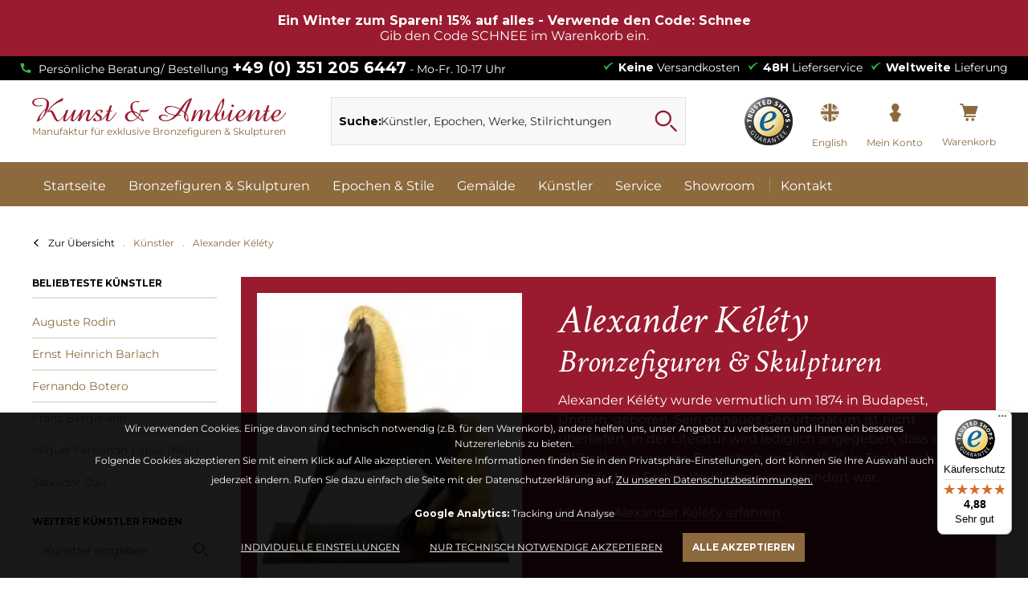

--- FILE ---
content_type: text/html; charset=UTF-8
request_url: https://www.bronze-shop.com/alexander-kelety
body_size: 22698
content:
<!DOCTYPE html> <html class="no-js de" lang="de" itemscope="itemscope" itemtype="https://schema.org/WebPage"> <head> <meta charset="utf-8"> <meta name="author" content="" /> <meta name="robots" content="index,follow" /> <meta name="revisit-after" content="15 days" /> <meta name="keywords" content="" /> <meta name="description" content="Alex Kelety Bronzefiguren ✓ Riesige Auswahl ✓ kompetente Beratung ✓ Kostenloser Versand ✓" /> <meta property="og:type" content="product" /> <meta property="og:site_name" content="Bronze Shop" /> <meta property="og:title" content="Alexander Kéléty" /> <meta property="og:description" content="Alexander Kéléty wurde vermutlich um 1874 in Budapest, Ungarn, geboren. Sein genaues Geburtsdatum ist nicht überliefert; in der Literatur wird lediglich angegeben, dass er vor 1918 geboren wurde. Er verstarb im Jahr 1940 in Frankreich,..." /> <meta name="twitter:card" content="product" /> <meta name="twitter:site" content="Bronze Shop" /> <meta name="twitter:title" content="Alexander Kéléty" /> <meta name="twitter:description" content="Alexander Kéléty wurde vermutlich um 1874 in Budapest, Ungarn, geboren. Sein genaues Geburtsdatum ist nicht überliefert; in der Literatur wird lediglich angegeben, dass er vor 1918 geboren wurde. Er verstarb im Jahr 1940 in Frankreich,..." /> <meta property="og:image" content="https://bronze-shop.imgbolt.de/media/unknown/2e/3b/0a/kuns-und-ambiente_logo58de2365e0a46.svg" /> <meta name="twitter:image" content="https://bronze-shop.imgbolt.de/media/unknown/2e/3b/0a/kuns-und-ambiente_logo58de2365e0a46.svg" /> <meta name="current-artist" content="23" /> <meta itemprop="copyrightHolder" content="Bronze Shop" /> <meta itemprop="copyrightYear" content="2014" /> <meta itemprop="isFamilyFriendly" content="True" /> <meta itemprop="image" content="https://bronze-shop.imgbolt.de/media/unknown/2e/3b/0a/kuns-und-ambiente_logo58de2365e0a46.svg" /> <meta name="viewport" content="width=device-width, initial-scale=1.0"> <meta name="mobile-web-app-capable" content="yes"> <meta name="apple-mobile-web-app-title" content="Bronze Shop"> <meta name="apple-mobile-web-app-capable" content="yes"> <meta name="apple-mobile-web-app-status-bar-style" content="default"> <link rel="preconnect" href="https://bronze-shop.imgbolt.de"> <link rel="dns-prefetch" href="https://bronze-shop.imgbolt.de"> <link rel="apple-touch-icon-precomposed" href="https://bronze-shop.imgbolt.de/media/image/8c/24/5e/favicon-180.png"> <link rel="shortcut icon" href="https://bronze-shop.imgbolt.de/media/unknown/d9/0c/f4/favicon.ico"> <meta name="msapplication-navbutton-color" content="#8C6A3D" /> <meta name="application-name" content="Bronze Shop" /> <meta name="msapplication-starturl" content="https://www.bronze-shop.com/" /> <meta name="msapplication-window" content="width=1024;height=768" /> <meta name="msapplication-TileImage" content="https://bronze-shop.imgbolt.de/media/image/09/08/c2/favicon-152.png"> <meta name="msapplication-TileColor" content="#8C6A3D"> <meta name="theme-color" content="#8C6A3D" /> <link rel="canonical" href="https://www.bronze-shop.com/alexander-kelety"/> <title itemprop="name">Alex Kelety Skulpturen</title> <style type="text/css"> .footer--newsletter { display:none; } </style> <meta name="ia_archiver" content="noindex"> <link href="/web/cache/1764165119_539159ff428a99643bf60a4dd839fea1.css" media="all" rel="stylesheet" type="text/css" /> <script>
var mndCookieExpireDays = '31';
var mndCookieGACode = 'UA-1100894-45';
var mndCookieGAOptIn = 'true';
var mndCookieShowPrivacySettingsLink = 'true';
var mndCookieShowPrivacySettingsLinkText = 'Individuelle Einstellungen';
var mndCookiePixelInstalled = '';
var mndCookieVersion = '1';
var mndCookiePrivacyLink = '/datenschutz';
var mndCookieImprintLink = '/impressum';
var mndCookieReloadPage = 'false';
var mndCookieReloadAddUtm = 'false';
var mndCookieCustomTrackingCookiesJSON = JSON.parse(JSON.stringify([]));
var mndCookieHideCloseButton = 'true';
var mndIsSecureShop = true;
var mndCookieConsentModeActive = 'false';
var mndCookieConsentWaitTimeout = 500;
var hostname = window.location.hostname;
var cookieSuffix = hostname.replace(/[^a-zA-Z]/g, "") + mndCookieVersion;
window.dataLayer = window.dataLayer || [];
function mndGetTrackingCookie(name) {
var nameEQ = name + "=";
var ca = document.cookie.split(';');
for(var i=0;i < ca.length;i++) {
var c = ca[i];
while (c.charAt(0)==' ') c = c.substring(1,c.length);
if (c.indexOf(nameEQ) == 0) return c.substring(nameEQ.length,c.length);
}
return null;
}
// google consent mode
if(mndCookieConsentModeActive == 'true') {
arr = [];
function gtag() {
dataLayer.push(arguments);
}
if(localStorage.getItem('mnd-accept-all-' + cookieSuffix) != null) {
gtag('consent', 'default', {
'ad_storage': 'granted',
'ad_user_data': 'granted',
'ad_personalization': 'granted',
'analytics_storage': 'granted',
'wait_for_update': mndCookieConsentWaitTimeout
});
arr['ad_storage'] = 'granted';
arr['ad_user_data'] = 'granted';
arr['ad_personalization'] = 'granted';
arr['analytics_storage'] = 'granted';
window.dataLayer.push(arr);
} else {
var mndAcceptStatistic = 'denied';
if(localStorage.getItem('mnd-accept-statistic-' + cookieSuffix) != null) {
mndAcceptStatistic = 'granted';
}
var mndAcceptRemarketing = 'denied';
if(localStorage.getItem('mnd-accept-remarketing-' + cookieSuffix) != null) {
mndAcceptRemarketing = 'granted';
}
gtag('consent', 'default', {
'ad_storage': mndAcceptRemarketing,
'ad_user_data': mndAcceptRemarketing,
'ad_personalization': mndAcceptRemarketing,
'analytics_storage': mndAcceptStatistic,
'wait_for_update': mndCookieConsentWaitTimeout
});
arr['ad_storage'] = mndAcceptRemarketing;
arr['ad_user_data'] = mndAcceptRemarketing;
arr['ad_personalization'] = mndAcceptRemarketing;
arr['analytics_storage'] = mndAcceptStatistic;
window.dataLayer.push(arr);
}
}
var mndCustomJs = function() {
}
if (mndCookieGACode !== '') {
var mndCookieGACodeArray = mndCookieGACode.split(',');
if(mndCookieGAOptIn === 'true' && mndGetTrackingCookie('mnd-ga-opted-in') !== 'true') {
mndCookieGACodeArray.forEach(function(el, index, array){
var gaProperty = mndCookieGACodeArray[index];
var disableStr = 'ga-disable-' + gaProperty;
if (mndIsSecureShop !== undefined && mndIsSecureShop === true) {
document.cookie = disableStr + '=true; expires=Thu, 31 Dec 2118 23:59:59 UTC; path=/; secure';
} else {
document.cookie = disableStr + '=true; expires=Thu, 31 Dec 2118 23:59:59 UTC; path=/;';
}
window[disableStr] = true;
});
} else {
mndCookieGACodeArray.forEach(function(el, index, array){
var gaProperty = mndCookieGACodeArray[index];
var disableStr = 'ga-disable-' + gaProperty;
if (mndGetTrackingCookie(disableStr) === 'true') {
window[disableStr] = true;
}
});
}
}
for(var i = 0; i < mndCookieCustomTrackingCookiesJSON.length; i++) {
var obj = mndCookieCustomTrackingCookiesJSON[i];
if(obj.Name != '' && obj.Cookie != '') {
if(obj.Setting === 'Opt-In' && mndGetTrackingCookie(obj.Cookie) !== 'true') {
if (mndIsSecureShop !== undefined && mndIsSecureShop === true) {
document.cookie = obj.Cookie+'=false; expires=Thu, 31 Dec 2118 23:59:59 UTC; path=/; secure';
} else {
document.cookie = obj.Cookie+'=false; expires=Thu, 31 Dec 2118 23:59:59 UTC; path=/;';
}
}
if(obj.Setting === 'Opt-Out' && mndGetTrackingCookie(obj.Cookie) != 'false') {
if (mndIsSecureShop !== undefined && mndIsSecureShop === true) {
document.cookie = obj.Cookie+'=true; expires=Thu, 31 Dec 2118 23:59:59 UTC; path=/; secure';
} else {
document.cookie = obj.Cookie+'=true; expires=Thu, 31 Dec 2118 23:59:59 UTC; path=/;';
}
}
}
if(obj.Cookie != '') {
var layerName = obj.Cookie;
arr = [];
if(mndGetTrackingCookie(obj.Cookie) === 'true') {
arr[layerName] = 'active';
window.dataLayer.push(arr);
} else {
arr[layerName] = 'inactive';
window.dataLayer.push(arr);
}
}
}
</script> <script>
window.basketData = {
hasData: false,
data:[]
};
</script> <script>
var gaProperty = 'UA-1100894-45';
// Disable tracking if the opt-out cookie exists.
var disableStr = 'ga-disable-' + gaProperty;
if (document.cookie.indexOf(disableStr + '=true') > -1) {
window[disableStr] = true;
}
// Opt-out function
function gaOptout() {
document.cookie = disableStr + '=true; expires=Thu, 31 Dec 2199 23:59:59 UTC; path=/';
window[disableStr] = true;
}
</script> <div data-googleAnalytics="true" data-googleConversionID="1033943781" data-googleConversionLabel="Xmx3CMfSmQEQ5fWC7QM" data-googleConversionLanguage="de" data-googleTrackingID="UA-1100894-45" data-googleAnonymizeIp="1" data-googleOptOutCookie="1" data-googleTrackingLibrary="ua" data-realAmount="" data-showCookieNote="" data-cookieNoteMode="0" > </div> <script type="text/javascript">
function intediaShopCdnExtend() {
for (var i = 1; i < arguments.length; i++)
for (var key in arguments[i])
if (arguments[i].hasOwnProperty(key))
arguments[0][key] = arguments[i][key];
return arguments[0];
}
window.lazySizesConfig = intediaShopCdnExtend({
init: false,
loadMode: 2,
lazyClass: 'im-lazy'
}, window.lazySizesConfig || {});
/*! lazysizes - v5.3.2 */
!function(e){var t=function(u,D,f){"use strict";var k,H;if(function(){var e;var t={lazyClass:"lazyload",loadedClass:"lazyloaded",loadingClass:"lazyloading",preloadClass:"lazypreload",errorClass:"lazyerror",autosizesClass:"lazyautosizes",fastLoadedClass:"ls-is-cached",iframeLoadMode:0,srcAttr:"data-src",srcsetAttr:"data-srcset",sizesAttr:"data-sizes",minSize:40,customMedia:{},init:true,expFactor:1.5,hFac:.8,loadMode:2,loadHidden:true,ricTimeout:0,throttleDelay:125};H=u.lazySizesConfig||u.lazysizesConfig||{};for(e in t){if(!(e in H)){H[e]=t[e]}}}(),!D||!D.getElementsByClassName){return{init:function(){},cfg:H,noSupport:true}}var O=D.documentElement,i=u.HTMLPictureElement,P="addEventListener",$="getAttribute",q=u[P].bind(u),I=u.setTimeout,U=u.requestAnimationFrame||I,o=u.requestIdleCallback,j=/^picture$/i,r=["load","error","lazyincluded","_lazyloaded"],a={},G=Array.prototype.forEach,J=function(e,t){if(!a[t]){a[t]=new RegExp("(\\s|^)"+t+"(\\s|$)")}return a[t].test(e[$]("class")||"")&&a[t]},K=function(e,t){if(!J(e,t)){e.setAttribute("class",(e[$]("class")||"").trim()+" "+t)}},Q=function(e,t){var a;if(a=J(e,t)){e.setAttribute("class",(e[$]("class")||"").replace(a," "))}},V=function(t,a,e){var i=e?P:"removeEventListener";if(e){V(t,a)}r.forEach(function(e){t[i](e,a)})},X=function(e,t,a,i,r){var n=D.createEvent("Event");if(!a){a={}}a.instance=k;n.initEvent(t,!i,!r);n.detail=a;e.dispatchEvent(n);return n},Y=function(e,t){var a;if(!i&&(a=u.picturefill||H.pf)){if(t&&t.src&&!e[$]("srcset")){e.setAttribute("srcset",t.src)}a({reevaluate:true,elements:[e]})}else if(t&&t.src){e.src=t.src}},Z=function(e,t){return(getComputedStyle(e,null)||{})[t]},s=function(e,t,a){a=a||e.offsetWidth;while(a<H.minSize&&t&&!e._lazysizesWidth){a=t.offsetWidth;t=t.parentNode}return a},ee=function(){var a,i;var t=[];var r=[];var n=t;var s=function(){var e=n;n=t.length?r:t;a=true;i=false;while(e.length){e.shift()()}a=false};var e=function(e,t){if(a&&!t){e.apply(this,arguments)}else{n.push(e);if(!i){i=true;(D.hidden?I:U)(s)}}};e._lsFlush=s;return e}(),te=function(a,e){return e?function(){ee(a)}:function(){var e=this;var t=arguments;ee(function(){a.apply(e,t)})}},ae=function(e){var a;var i=0;var r=H.throttleDelay;var n=H.ricTimeout;var t=function(){a=false;i=f.now();e()};var s=o&&n>49?function(){o(t,{timeout:n});if(n!==H.ricTimeout){n=H.ricTimeout}}:te(function(){I(t)},true);return function(e){var t;if(e=e===true){n=33}if(a){return}a=true;t=r-(f.now()-i);if(t<0){t=0}if(e||t<9){s()}else{I(s,t)}}},ie=function(e){var t,a;var i=99;var r=function(){t=null;e()};var n=function(){var e=f.now()-a;if(e<i){I(n,i-e)}else{(o||r)(r)}};return function(){a=f.now();if(!t){t=I(n,i)}}},e=function(){var v,m,c,h,e;var y,z,g,p,C,b,A;var n=/^img$/i;var d=/^iframe$/i;var E="onscroll"in u&&!/(gle|ing)bot/.test(navigator.userAgent);var _=0;var w=0;var M=0;var N=-1;var L=function(e){M--;if(!e||M<0||!e.target){M=0}};var x=function(e){if(A==null){A=Z(D.body,"visibility")=="hidden"}return A||!(Z(e.parentNode,"visibility")=="hidden"&&Z(e,"visibility")=="hidden")};var W=function(e,t){var a;var i=e;var r=x(e);g-=t;b+=t;p-=t;C+=t;while(r&&(i=i.offsetParent)&&i!=D.body&&i!=O){r=(Z(i,"opacity")||1)>0;if(r&&Z(i,"overflow")!="visible"){a=i.getBoundingClientRect();r=C>a.left&&p<a.right&&b>a.top-1&&g<a.bottom+1}}return r};var t=function(){var e,t,a,i,r,n,s,o,l,u,f,c;var d=k.elements;if((h=H.loadMode)&&M<8&&(e=d.length)){t=0;N++;for(;t<e;t++){if(!d[t]||d[t]._lazyRace){continue}if(!E||k.prematureUnveil&&k.prematureUnveil(d[t])){R(d[t]);continue}if(!(o=d[t][$]("data-expand"))||!(n=o*1)){n=w}if(!u){u=!H.expand||H.expand<1?O.clientHeight>500&&O.clientWidth>500?500:370:H.expand;k._defEx=u;f=u*H.expFactor;c=H.hFac;A=null;if(w<f&&M<1&&N>2&&h>2&&!D.hidden){w=f;N=0}else if(h>1&&N>1&&M<6){w=u}else{w=_}}if(l!==n){y=innerWidth+n*c;z=innerHeight+n;s=n*-1;l=n}a=d[t].getBoundingClientRect();if((b=a.bottom)>=s&&(g=a.top)<=z&&(C=a.right)>=s*c&&(p=a.left)<=y&&(b||C||p||g)&&(H.loadHidden||x(d[t]))&&(m&&M<3&&!o&&(h<3||N<4)||W(d[t],n))){R(d[t]);r=true;if(M>9){break}}else if(!r&&m&&!i&&M<4&&N<4&&h>2&&(v[0]||H.preloadAfterLoad)&&(v[0]||!o&&(b||C||p||g||d[t][$](H.sizesAttr)!="auto"))){i=v[0]||d[t]}}if(i&&!r){R(i)}}};var a=ae(t);var S=function(e){var t=e.target;if(t._lazyCache){delete t._lazyCache;return}L(e);K(t,H.loadedClass);Q(t,H.loadingClass);V(t,B);X(t,"lazyloaded")};var i=te(S);var B=function(e){i({target:e.target})};var T=function(e,t){var a=e.getAttribute("data-load-mode")||H.iframeLoadMode;if(a==0){e.contentWindow.location.replace(t)}else if(a==1){e.src=t}};var F=function(e){var t;var a=e[$](H.srcsetAttr);if(t=H.customMedia[e[$]("data-media")||e[$]("media")]){e.setAttribute("media",t)}if(a){e.setAttribute("srcset",a)}};var s=te(function(t,e,a,i,r){var n,s,o,l,u,f;if(!(u=X(t,"lazybeforeunveil",e)).defaultPrevented){if(i){if(a){K(t,H.autosizesClass)}else{t.setAttribute("sizes",i)}}s=t[$](H.srcsetAttr);n=t[$](H.srcAttr);if(r){o=t.parentNode;l=o&&j.test(o.nodeName||"")}f=e.firesLoad||"src"in t&&(s||n||l);u={target:t};K(t,H.loadingClass);if(f){clearTimeout(c);c=I(L,2500);V(t,B,true)}if(l){G.call(o.getElementsByTagName("source"),F)}if(s){t.setAttribute("srcset",s)}else if(n&&!l){if(d.test(t.nodeName)){T(t,n)}else{t.src=n}}if(r&&(s||l)){Y(t,{src:n})}}if(t._lazyRace){delete t._lazyRace}Q(t,H.lazyClass);ee(function(){var e=t.complete&&t.naturalWidth>1;if(!f||e){if(e){K(t,H.fastLoadedClass)}S(u);t._lazyCache=true;I(function(){if("_lazyCache"in t){delete t._lazyCache}},9)}if(t.loading=="lazy"){M--}},true)});var R=function(e){if(e._lazyRace){return}var t;var a=n.test(e.nodeName);var i=a&&(e[$](H.sizesAttr)||e[$]("sizes"));var r=i=="auto";if((r||!m)&&a&&(e[$]("src")||e.srcset)&&!e.complete&&!J(e,H.errorClass)&&J(e,H.lazyClass)){return}t=X(e,"lazyunveilread").detail;if(r){re.updateElem(e,true,e.offsetWidth)}e._lazyRace=true;M++;s(e,t,r,i,a)};var r=ie(function(){H.loadMode=3;a()});var o=function(){if(H.loadMode==3){H.loadMode=2}r()};var l=function(){if(m){return}if(f.now()-e<999){I(l,999);return}m=true;H.loadMode=3;a();q("scroll",o,true)};return{_:function(){e=f.now();k.elements=D.getElementsByClassName(H.lazyClass);v=D.getElementsByClassName(H.lazyClass+" "+H.preloadClass);q("scroll",a,true);q("resize",a,true);q("pageshow",function(e){if(e.persisted){var t=D.querySelectorAll("."+H.loadingClass);if(t.length&&t.forEach){U(function(){t.forEach(function(e){if(e.complete){R(e)}})})}}});if(u.MutationObserver){new MutationObserver(a).observe(O,{childList:true,subtree:true,attributes:true})}else{O[P]("DOMNodeInserted",a,true);O[P]("DOMAttrModified",a,true);setInterval(a,999)}q("hashchange",a,true);["focus","mouseover","click","load","transitionend","animationend"].forEach(function(e){D[P](e,a,true)});if(/d$|^c/.test(D.readyState)){l()}else{q("load",l);D[P]("DOMContentLoaded",a);I(l,2e4)}if(k.elements.length){t();ee._lsFlush()}else{a()}},checkElems:a,unveil:R,_aLSL:o}}(),re=function(){var a;var n=te(function(e,t,a,i){var r,n,s;e._lazysizesWidth=i;i+="px";e.setAttribute("sizes",i);if(j.test(t.nodeName||"")){r=t.getElementsByTagName("source");for(n=0,s=r.length;n<s;n++){r[n].setAttribute("sizes",i)}}if(!a.detail.dataAttr){Y(e,a.detail)}});var i=function(e,t,a){var i;var r=e.parentNode;if(r){a=s(e,r,a);i=X(e,"lazybeforesizes",{width:a,dataAttr:!!t});if(!i.defaultPrevented){a=i.detail.width;if(a&&a!==e._lazysizesWidth){n(e,r,i,a)}}}};var e=function(){var e;var t=a.length;if(t){e=0;for(;e<t;e++){i(a[e])}}};var t=ie(e);return{_:function(){a=D.getElementsByClassName(H.autosizesClass);q("resize",t)},checkElems:t,updateElem:i}}(),t=function(){if(!t.i&&D.getElementsByClassName){t.i=true;re._();e._()}};return I(function(){H.init&&t()}),k={cfg:H,autoSizer:re,loader:e,init:t,uP:Y,aC:K,rC:Q,hC:J,fire:X,gW:s,rAF:ee}}(e,e.document,Date);e.lazySizes=t,"object"==typeof module&&module.exports&&(module.exports=t)}("undefined"!=typeof window?window:{});
function intediaShopCdnAddWrapper() {
setTimeout(function () {
var images = document.querySelectorAll('.' + lazySizesConfig.lazyClass);
if (images.length) {
for (var i = 0; i < images.length; i++) {
var image = images[i];
var imageParentNode = image.parentNode;
if (imageParentNode.tagName.toLowerCase() === 'picture') {
if (!imageParentNode.parentNode.classList.contains('im-lazy--wrapper')) {
imageParentNode.outerHTML = "<div class='im-lazy--wrapper'>" + imageParentNode.outerHTML + "</div>";
}
}
}
}
}, 500);
}
document.addEventListener('lazyloaded', function (event) {
var wrapper = event.target.parentNode;
if (wrapper.classList.contains('im-lazy--wrapper')) {
wrapper.classList.add(window.lazySizesConfig.loadedClass);
}
wrapper = event.target.parentNode.parentNode;
if (wrapper.classList.contains('im-lazy--wrapper')) {
wrapper.classList.add(window.lazySizesConfig.loadedClass);
}
});
lazySizes.init();
intediaShopCdnAddWrapper();
</script> </head> <body class="is--ctl-listing is--act-manufacturer amazon-pay-listing-buttons" > <div data-paypalUnifiedMetaDataContainer="true" data-paypalUnifiedRestoreOrderNumberUrl="https://www.bronze-shop.com/widgets/PaypalUnifiedOrderNumber/restoreOrderNumber" class="is--hidden"> </div>  <div class="promotionbanner-outer promotionbanner-outer-1 show-in-smartphoneportrait show-in-smartphonelandscape show-in-tabletportrait show-in-tabletlandscape show-in-desktop promotionbanner-below-body" data-collapse="0" data-collapseicon="0" data-promotionbannerid="1"> <div class="promotionbanner-container is--hidden"> <div class="container"> <div class="promotionbanner promotionbanner-below-body"> <div class="promotionbanner-content"> <div class="promotionbanner-content-inner"> <div class="promotionbanner-content-inner-information"> <div class="promotionbanner-content-inner-information-headline align-center width-100"> Ein Winter zum Sparen! 15% auf alles - Verwende den Code: Schnee </div> <div class="promotionbanner-content-inner-information-text align-center width-100"> Gib den Code SCHNEE im Warenkorb ein. </div> </div> </div> </div> </div> </div> </div> </div> <style type="text/css"> .promotionbanner-outer-1::after { background-color: #9A1B30; opacity: 1.0 } .promotionbanner-outer-1 .promotionbanner .promotionbanner-content-inner-sale { background-color: #9A1B30; color: #ffffff; } .promotionbanner-outer-1.promotionbanner-outer .container .promotionbanner .promotionbanner-content .promotionbanner-content-inner .promotionbanner-content-inner-information { padding: 1em; } .promotionbanner-outer-1 .promotionbanner .promotionbanner-content-inner-information .promotionbanner-content-inner-information-headline { color: #ffffff; } .promotionbanner-outer-1 .promotionbanner .promotionbanner-content-inner-information .promotionbanner-content-inner-information-text { color: #ffffff; } </style>      <div class="page-wrap"> <noscript class="noscript-main"> <div class="alert is--warning"> <div class="alert--icon"> <i class="icon--element icon--warning"></i> </div> <div class="alert--content"> Um Bronze&#x20;Shop in vollem Umfang nutzen zu k&ouml;nnen, empfehlen wir Ihnen Javascript in Ihrem Browser zu aktiveren. </div> </div> </noscript> <header class="header-main"> <div class="top-bar"> <div class="container block-group"> <div class="top-bar--left"> Persönliche Beratung/ Bestellung <a href="tel:+493512056447">+49 (0) 351 205 6447</a> - Mo-Fr. 10-17 Uhr </div> <div class="top-bar--right"> <ul><li><b>Keine</b> Versandkosten</li><li><b>48H</b> Lieferservice</li><li><b>Weltweite</b> Lieferung</li></ul> </div> </div> </div> <div class="container header--navigation"> <div class="logo-main block-group" role="banner"> <div class="logo--shop block"> <a class="logo--link" href="https://www.bronze-shop.com/" title="Bronze Shop - zur Startseite wechseln"> <picture> <source srcset="https://bronze-shop.imgbolt.de/media/unknown/2e/3b/0a/kuns-und-ambiente_logo58de2365e0a46.svg" media="(min-width: 78.75em)"> <source srcset="https://bronze-shop.imgbolt.de/media/unknown/2e/3b/0a/kuns-und-ambiente_logo58de2365e0a46.svg" media="(min-width: 64em)"> <source srcset="https://bronze-shop.imgbolt.de/media/unknown/2e/3b/0a/kuns-und-ambiente_logo58de2365e0a46.svg" media="(min-width: 48em)"> <img srcset="https://bronze-shop.imgbolt.de/media/unknown/2e/3b/0a/kuns-und-ambiente_logo58de2365e0a46.svg" alt="Bronze Shop - zur Startseite wechseln" title="Bronze Shop - zur Startseite wechseln"/> </picture> <p>Manufaktur für exklusive Bronzefiguren & Skulpturen</p> </a> </div> </div> <div class="container--ajax-cart" data-collapse-cart="true" data-displayMode="offcanvas"></div> </div> </header> <div class="shop--navigation--wrapper container"> <nav class="shop--navigation block-group"> <ul class="navigation--list block-group" role="menubar"> <li class="navigation--entry entry--menu-left" role="menuitem"> <a class="entry--link entry--trigger btn is--icon-left" href="#offcanvas--left" data-offcanvas="true" data-offCanvasSelector=".sidebar-main" aria-label="Menü"> <i class="icon--menu"></i> Menü </a> </li> <li class="navigation--entry entry--search" role="menuitem" data-search="true" aria-haspopup="true" data-minLength="3"> <a class="btn entry--link entry--trigger" href="#show-hide--search" title="Suche anzeigen / schließen" aria-label="Suche anzeigen / schließen"> <i class="icon--search"></i> <span class="search--display">Suchen</span> </a> <form action="/search" method="get" class="main-search--form"> <label for="mainSearchField">Suche:</label> <input type="search" id="mainSearchField" name="sSearch" class="main-search--field" autocomplete="off" autocapitalize="off" placeholder="Künstler, Epochen, Werke, Stilrichtungen" maxlength="30" /> <button type="submit" class="main-search--button" aria-label="Suchen"> <i class="icon--search"></i> <span class="main-search--text">Suchen</span> </button> <div class="form--ajax-loader">&nbsp;</div> </form> <div class="main-search--results"></div> </li>  <li class="navigation--entry entry--trustedshop" role="menuitem"> <a href="https://www.trustedshops.de/bewertung/info_X1FDFE1F6CB84869C1A210021652A6762.html" title="TrustedShop" rel="nofollow noopener"> <img src="https://bronze-shop.imgbolt.de/media/image/f5/d9/43/TrustedShops-rgb-Siegel_120Hpx.png" alt="Trusted Shops" title="Trusted Shops"/> </a> </li> <li class="navigation--entry entry--account entry--languageswitch entry--languageswitch--en" role="menuitem"> <a href="https://www.art-bronze-sculptures.com" title="English" class="btn is--icon-left entry--link account--link" rel="nofollow noopener"> <i class="bsicon-english"></i> <span class="account-display lang--display">English</span> </a> </li> <li class="navigation--entry entry--account" role="menuitem" data-offcanvas="true" data-offCanvasSelector=".account--dropdown-navigation"> <a href="https://www.bronze-shop.com/account" title="Mein Konto" aria-label="Mein Konto" class="btn is--icon-left entry--link account--link"> <i class="icon--account"></i> <span class="account--display"> Mein Konto </span> </a> </li> <li class="navigation--entry entry--cart " role="menuitem"> <a class="btn is--icon-left cart--link" href="https://www.bronze-shop.com/checkout/cart" title="Warenkorb"> <span class="cart--display"> Warenkorb </span> <span class="badge is--primary is--minimal cart--quantity is--hidden">0</span> <i class="icon--basket"></i> <span class="cart--amount"> 0,00&nbsp;&euro; * </span> </a> <div class="ajax-loader">&nbsp;</div> </li>  </ul> </nav> </div> <nav class="navigation-main"> <div class="container" data-menu-scroller="true" data-listSelector=".navigation--list.container" data-viewPortSelector=".navigation--list-wrapper"> <div class="navigation--list-wrapper"> <ul class="navigation--list container" role="menubar" itemscope="itemscope" itemtype="https://schema.org/SiteNavigationElement"> <li class="navigation--entry is--home" role="menuitem"><a class="navigation--link is--first" href="https://www.bronze-shop.com/" title="Startseite" aria-label="Startseite" itemprop="url"><span itemprop="name">Startseite</span></a></li><li class="navigation--entry" role="menuitem"> <a class="navigation--link" href="https://www.bronze-shop.com/bronzefiguren-skulpturen" title="Bronzefiguren & Skulpturen" aria-label="Bronzefiguren & Skulpturen" itemprop="url"><span itemprop="name">Bronzefiguren & Skulpturen</span></a></li><li class="navigation--entry" role="menuitem"> <a class="navigation--link" href="https://www.bronze-shop.com/epochen-stile" title="Epochen & Stile" aria-label="Epochen & Stile" itemprop="url"><span itemprop="name">Epochen & Stile</span></a></li><li class="navigation--entry" role="menuitem"> <a class="navigation--link" href="https://www.bronze-shop.com/gemaelde" title="Gemälde" aria-label="Gemälde" itemprop="url"><span itemprop="name">Gemälde</span></a></li><li class="navigation--entry" role="menuitem"> <span style="display:none" class="menuArtistsList"></span> <a class="navigation--link" href="https://www.bronze-shop.com/kuenstler" title="Künstler" aria-label="Künstler" itemprop="url"><span itemprop="name">Künstler</span></a></li><li class="navigation--entry" role="menuitem"> <a class="navigation--link" href="/faq" title="Service" aria-label="Service" itemprop="url"><span itemprop="name">Service</span></a></li><li class="navigation--entry" role="menuitem"> <a class="navigation--link" href="/unser-ladengeschaeft" title="Showroom" aria-label="Showroom" itemprop="url"><span itemprop="name">Showroom</span></a></li> <li class="navigation--entry contact is--last" role="menuitem"> <a class="navigation--link is--last" href="/kontaktformular" title="Kontakt" itemprop="url"> <span itemprop="name">Kontakt</span> </a> </li> </ul> </div> <div class="advanced-menu" data-advanced-menu="true" data-hoverDelay="250"> <div class="menu--container"> <div class="button-container"> <span style="display: none;" class="menuArtistsList"></span> <a href="https://www.bronze-shop.com/bronzefiguren-skulpturen" class="button--category" title="Zur Kategorie Bronzefiguren &amp; Skulpturen"> <i class="icon--arrow-right"></i> Zur Kategorie Bronzefiguren & Skulpturen </a> <span class="button--close"> <i class="icon--cross"></i> </span> </div> <div class="content--wrapper has--content"> <ul class="menu--list menu--level-0 columns--4" style="width: 100%;"> <li class="menu--list-item item--level-0" style="width: 100%"> <a href="/bronzefiguren-skulpturen/" class="menu--list-item-link" aria-label="Alle Bronzefiguren &amp; Skulpturen" title="Alle Bronzefiguren &amp; Skulpturen">Alle Bronzefiguren & Skulpturen</a> </li> <li class="menu--list-item item--level-0" style="width: 100%"> <a href="https://www.bronze-shop.com/bronzefiguren-skulpturen/neuheiten-im-shop" class="menu--list-item-link" aria-label="Neuheiten im Shop" title="Neuheiten im Shop">Neuheiten im Shop</a> </li> <li class="menu--list-item item--level-0" style="width: 100%"> <a href="https://www.bronze-shop.com/bronzefiguren-skulpturen/asiatika-buddha-statue" class="menu--list-item-link" aria-label="Asiatika - Buddha Statue " title="Asiatika - Buddha Statue ">Asiatika - Buddha Statue </a> </li> <li class="menu--list-item item--level-0" style="width: 100%"> <a href="https://www.bronze-shop.com/bronzefiguren-skulpturen/gartenskulpturen" class="menu--list-item-link" aria-label="Gartenskulpturen" title="Gartenskulpturen">Gartenskulpturen</a> </li> <li class="menu--list-item item--level-0" style="width: 100%"> <a href="https://www.bronze-shop.com/bronzefiguren-skulpturen/pokale-kaufen" class="menu--list-item-link" aria-label="Pokale Kaufen" title="Pokale Kaufen">Pokale Kaufen</a> </li> <li class="menu--list-item item--level-0" style="width: 100%"> <a href="https://www.bronze-shop.com/bronzefiguren-skulpturen/militaria-buesten" class="menu--list-item-link" aria-label="Militaria / Büsten" title="Militaria / Büsten">Militaria / Büsten</a> </li> <li class="menu--list-item item--level-0" style="width: 100%"> <a href="https://www.bronze-shop.com/bronzefiguren-skulpturen/tierskulpturen-kaufen" class="menu--list-item-link" aria-label="Tierskulpturen Kaufen" title="Tierskulpturen Kaufen">Tierskulpturen Kaufen</a> </li> <li class="menu--list-item item--level-0" style="width: 100%"> <a href="https://www.bronze-shop.com/bronzefiguren-skulpturen/skulpturen-art-deco" class="menu--list-item-link" aria-label="Skulpturen Art Deco" title="Skulpturen Art Deco">Skulpturen Art Deco</a> </li> <li class="menu--list-item item--level-0" style="width: 100%"> <a href="https://www.bronze-shop.com/bronzefiguren-skulpturen/wiener-bronze-akte" class="menu--list-item-link" aria-label="Wiener Bronze / Akte" title="Wiener Bronze / Akte">Wiener Bronze / Akte</a> </li> <li class="menu--list-item item--level-0" style="width: 100%"> <a href="https://www.bronze-shop.com/bronzefiguren-skulpturen/griechische-statuen" class="menu--list-item-link" aria-label="Griechische Statuen" title="Griechische Statuen">Griechische Statuen</a> </li> <li class="menu--list-item item--level-0" style="width: 100%"> <a href="https://www.bronze-shop.com/bronzefiguren-skulpturen/jugendstil" class="menu--list-item-link" aria-label="Jugendstil" title="Jugendstil">Jugendstil</a> </li> <li class="menu--list-item item--level-0" style="width: 100%"> <a href="https://www.bronze-shop.com/bronzefiguren-skulpturen/moderne-skulpturen" class="menu--list-item-link" aria-label="Moderne Skulpturen" title="Moderne Skulpturen">Moderne Skulpturen</a> </li> <li class="menu--list-item item--level-0" style="width: 100%"> <a href="/entstehung-einer-bronzefigur" class="menu--list-item-link" aria-label="Entstehung unserer Skulpturen" title="Entstehung unserer Skulpturen">Entstehung unserer Skulpturen</a> </li> </ul> </div> </div> <div class="menu--container"> <div class="button-container"> <span style="display: none;" class="menuArtistsList"></span> <a href="https://www.bronze-shop.com/epochen-stile" class="button--category" title="Zur Kategorie Epochen &amp; Stile"> <i class="icon--arrow-right"></i> Zur Kategorie Epochen & Stile </a> <span class="button--close"> <i class="icon--cross"></i> </span> </div> <div class="content--wrapper has--content"> <ul class="menu--list menu--level-0 columns--4" style="width: 100%;"> <li class="menu--list-item item--level-0" style="width: 100%"> <a href="/bronzefiguren-skulpturen/art-deco/" class="menu--list-item-link" aria-label="Art Deco" title="Art Deco">Art Deco</a> </li> <li class="menu--list-item item--level-0" style="width: 100%"> <a href="/bronzefiguren-skulpturen/asiatika" class="menu--list-item-link" aria-label="Asiatika" title="Asiatika">Asiatika</a> </li> <li class="menu--list-item item--level-0" style="width: 100%"> <a href="/bronzefiguren-skulpturen/erotik-wiener-bronze/" class="menu--list-item-link" aria-label="Erotik" title="Erotik">Erotik</a> </li> <li class="menu--list-item item--level-0" style="width: 100%"> <a href="/bronzefiguren-skulpturen/griechische-statuen/" class="menu--list-item-link" aria-label="Griechische Antike" title="Griechische Antike">Griechische Antike</a> </li> <li class="menu--list-item item--level-0" style="width: 100%"> <a href="/bronzefiguren-skulpturen/jugendstil/" class="menu--list-item-link" aria-label="Jugendstil" title="Jugendstil">Jugendstil</a> </li> <li class="menu--list-item item--level-0" style="width: 100%"> <a href="/bronzefiguren-skulpturen/moderne-skulpturen/" class="menu--list-item-link" aria-label="Moderne" title="Moderne">Moderne</a> </li> <li class="menu--list-item item--level-0" style="width: 100%"> <a href="/bronzefiguren-skulpturen/militaria/" class="menu--list-item-link" aria-label="Militaria / Büsten" title="Militaria / Büsten">Militaria / Büsten</a> </li> </ul> </div> </div> <div class="menu--container"> <div class="button-container"> <span style="display: none;" class="menuArtistsList"></span> <a href="https://www.bronze-shop.com/gemaelde" class="button--category" title="Zur Kategorie Gemälde"> <i class="icon--arrow-right"></i> Zur Kategorie Gemälde </a> <span class="button--close"> <i class="icon--cross"></i> </span> </div> </div> <div class="menu--container"> <div class="button-container"> <span style="display: none;" class="menuArtistsList"></span> <a href="https://www.bronze-shop.com/kuenstler" class="nobutton--category" title="Zur Kategorie Künstler"> Alle Künstler im Shop </a> <div class="inblock-label"> <label for="artist-navbar-search">Suche:</label> <input id="artist-navbar-search" class="search menuArtistsSearch" /> </div> <span class="button--close"> <i class="icon--cross"></i> </span> </div> <div class="content--wrapper has--content"> <ul class="menu--list menu--level-0 columns--4 list menuArtistsList" style="width: 100%;"> <li class="menu--list-item item--level-0" style="width: 100%"> <a href="https://www.bronze-shop.com/adolph-alexander-weinman" class="menu--list-item-link artist-14" title="Adolph Alexander Weinman">Adolph Alexander Weinman</a> </li> <li class="menu--list-item item--level-0" style="width: 100%"> <a href="https://www.bronze-shop.com/albert-hinrich-hussmann" class="menu--list-item-link artist-15" title="Albert Hinrich Hussmann">Albert Hinrich Hussmann</a> </li> <li class="menu--list-item item--level-0" style="width: 100%"> <a href="https://www.bronze-shop.com/alberto-giacometti" class="menu--list-item-link artist-28" title="Alberto Giacometti">Alberto Giacometti</a> </li> <li class="menu--list-item item--level-0" style="width: 100%"> <a href="https://www.bronze-shop.com/alexander-kelety" class="menu--list-item-link artist-23" title="Alexander Kéléty">Alexander Kéléty</a> </li> <li class="menu--list-item item--level-0" style="width: 100%"> <a href="https://www.bronze-shop.com/alfred-stevens" class="menu--list-item-link artist-20" title="Alfred Stevens">Alfred Stevens</a> </li> <li class="menu--list-item item--level-0" style="width: 100%"> <a href="https://www.bronze-shop.com/alfredo-pina" class="menu--list-item-link artist-26" title="Alfredo Pina">Alfredo Pina</a> </li> <li class="menu--list-item item--level-0" style="width: 100%"> <a href="https://www.bronze-shop.com/amedeo-gennarelli" class="menu--list-item-link artist-3" title="Amedeo Gennarelli">Amedeo Gennarelli</a> </li> <li class="menu--list-item item--level-0" style="width: 100%"> <a href="https://www.bronze-shop.com/amedeo-modigliani" class="menu--list-item-link artist-48" title="Amedeo Modigliani">Amedeo Modigliani</a> </li> <li class="menu--list-item item--level-0" style="width: 100%"> <a href="https://www.bronze-shop.com/antoine-louis-barye" class="menu--list-item-link artist-9" title="Antoine-Louis Barye">Antoine-Louis Barye</a> </li> <li class="menu--list-item item--level-0" style="width: 100%"> <a href="https://www.bronze-shop.com/aristide-maillol" class="menu--list-item-link artist-17" title="Aristide Maillol">Aristide Maillol</a> </li> <li class="menu--list-item item--level-0" style="width: 100%"> <a href="https://www.bronze-shop.com/auguste-moreau" class="menu--list-item-link artist-27" title="Auguste Moreau">Auguste Moreau</a> </li> <li class="menu--list-item item--level-0" style="width: 100%"> <a href="https://www.bronze-shop.com/auguste-rodin" class="menu--list-item-link artist-5" title="Auguste Rodin">Auguste Rodin</a> </li> <li class="menu--list-item item--level-0" style="width: 100%"> <a href="https://www.bronze-shop.com/bertel-thorvaldsen" class="menu--list-item-link artist-39" title="Bertel Thorvaldsen">Bertel Thorvaldsen</a> </li> <li class="menu--list-item item--level-0" style="width: 100%"> <a href="https://www.bronze-shop.com/bruno-zach" class="menu--list-item-link artist-2" title="Bruno Zach">Bruno Zach</a> </li> <li class="menu--list-item item--level-0" style="width: 100%"> <a href="https://www.bronze-shop.com/carl-kauba" class="menu--list-item-link artist-37" title="Carl Kauba">Carl Kauba</a> </li> <li class="menu--list-item item--level-0" style="width: 100%"> <a href="https://www.bronze-shop.com/christophe-gabriel-allegrain" class="menu--list-item-link artist-16" title="Christophe-Gabriel Allegrain">Christophe-Gabriel Allegrain</a> </li> <li class="menu--list-item item--level-0" style="width: 100%"> <a href="https://www.bronze-shop.com/demetre-haralamb-chiparus" class="menu--list-item-link artist-4" title="Demétre Haralamb Chiparus">Demétre Haralamb Chiparus</a> </li> <li class="menu--list-item item--level-0" style="width: 100%"> <a href="https://www.bronze-shop.com/edgar-degas" class="menu--list-item-link artist-10" title="Edgar Degas">Edgar Degas</a> </li> <li class="menu--list-item item--level-0" style="width: 100%"> <a href="https://www.bronze-shop.com/edvard-munch" class="menu--list-item-link artist-35" title="Edvard Munch">Edvard Munch</a> </li> <li class="menu--list-item item--level-0" style="width: 100%"> <a href="https://www.bronze-shop.com/edward-francis-mccartan" class="menu--list-item-link artist-43" title="Edward Francis McCartan">Edward Francis McCartan</a> </li> <li class="menu--list-item item--level-0" style="width: 100%"> <a href="https://www.bronze-shop.com/ernst-heinrich-barlach" class="menu--list-item-link artist-41" title="Ernst Heinrich Barlach">Ernst Heinrich Barlach</a> </li> <li class="menu--list-item item--level-0" style="width: 100%"> <a href="https://www.bronze-shop.com/fernando-botero" class="menu--list-item-link artist-21" title="Fernando Botero">Fernando Botero</a> </li> <li class="menu--list-item item--level-0" style="width: 100%"> <a href="https://www.bronze-shop.com/franz-bergmann" class="menu--list-item-link artist-7" title="Franz Bergmann">Franz Bergmann</a> </li> <li class="menu--list-item item--level-0" style="width: 100%"> <a href="https://www.bronze-shop.com/franz-xaver-messerschmidt" class="menu--list-item-link artist-31" title="Franz Xaver Messerschmidt">Franz Xaver Messerschmidt</a> </li> <li class="menu--list-item item--level-0" style="width: 100%"> <a href="https://www.bronze-shop.com/frederic-remington" class="menu--list-item-link artist-51" title="Frederic Remington">Frederic Remington</a> </li> <li class="menu--list-item item--level-0" style="width: 100%"> <a href="https://www.bronze-shop.com/gaston-lachaise" class="menu--list-item-link artist-40" title="Gaston Lachaise">Gaston Lachaise</a> </li> <li class="menu--list-item item--level-0" style="width: 100%"> <a href="https://www.bronze-shop.com/gustav-klimt" class="menu--list-item-link artist-36" title="Gustav Klimt">Gustav Klimt</a> </li> <li class="menu--list-item item--level-0" style="width: 100%"> <a href="https://www.bronze-shop.com/harriet-whitney-frishmuth" class="menu--list-item-link artist-29" title="Harriet Whitney Frishmuth">Harriet Whitney Frishmuth</a> </li> <li class="menu--list-item item--level-0" style="width: 100%"> <a href="https://www.bronze-shop.com/hermann-gladenbeck" class="menu--list-item-link artist-24" title="Hermann Gladenbeck">Hermann Gladenbeck</a> </li> <li class="menu--list-item item--level-0" style="width: 100%"> <a href="https://www.bronze-shop.com/honore-daumier" class="menu--list-item-link artist-44" title="Honoré Daumier">Honoré Daumier</a> </li> <li class="menu--list-item item--level-0" style="width: 100%"> <a href="https://www.bronze-shop.com/ivan-mestrovic" class="menu--list-item-link artist-49" title="Ivan Mestrovic">Ivan Mestrovic</a> </li> <li class="menu--list-item item--level-0" style="width: 100%"> <a href="https://www.bronze-shop.com/james-earle-fraser" class="menu--list-item-link artist-50" title="James Earle Fraser">James Earle Fraser</a> </li> <li class="menu--list-item item--level-0" style="width: 100%"> <a href="https://www.bronze-shop.com/jean-baptiste-carpeaux" class="menu--list-item-link artist-42" title="Jean-Baptiste Carpeaux">Jean-Baptiste Carpeaux</a> </li> <li class="menu--list-item item--level-0" style="width: 100%"> <a href="https://www.bronze-shop.com/jean-joseph-marie-carries" class="menu--list-item-link artist-25" title="Jean-Joseph Marie Carriès">Jean-Joseph Marie Carriès</a> </li> <li class="menu--list-item item--level-0" style="width: 100%"> <a href="https://www.bronze-shop.com/johann-philipp-ferdinand-preiss" class="menu--list-item-link artist-11" title="Johann Philipp Ferdinand Preiss">Johann Philipp Ferdinand Preiss</a> </li> <li class="menu--list-item item--level-0" style="width: 100%"> <a href="https://www.bronze-shop.com/josef-lorenzl" class="menu--list-item-link artist-33" title="Josef Lorenzl">Josef Lorenzl</a> </li> <li class="menu--list-item item--level-0" style="width: 100%"> <a href="https://www.bronze-shop.com/kunst-ambiente" class="menu--list-item-link artist-1" title="Kunst & Ambiente">Kunst & Ambiente</a> </li> <li class="menu--list-item item--level-0" style="width: 100%"> <a href="https://www.bronze-shop.com/louis-kley" class="menu--list-item-link artist-22" title="Louis Kley">Louis Kley</a> </li> <li class="menu--list-item item--level-0" style="width: 100%"> <a href="https://www.bronze-shop.com/martin-klein" class="menu--list-item-link artist-34" title="Martin Klein">Martin Klein</a> </li> <li class="menu--list-item item--level-0" style="width: 100%"> <a href="https://www.bronze-shop.com/michelangelo-buonarroti" class="menu--list-item-link artist-38" title="Michelangelo Buonarroti">Michelangelo Buonarroti</a> </li> <li class="menu--list-item item--level-0" style="width: 100%"> <a href="https://www.bronze-shop.com/miguel-fernando-lopez-milo" class="menu--list-item-link artist-6" title="Miguel Fernando Lopez (Milo)">Miguel Fernando Lopez (Milo)</a> </li> <li class="menu--list-item item--level-0" style="width: 100%"> <a href="https://www.bronze-shop.com/otto-gutfreund" class="menu--list-item-link artist-13" title="Otto Gutfreund">Otto Gutfreund</a> </li> <li class="menu--list-item item--level-0" style="width: 100%"> <a href="https://www.bronze-shop.com/paul-ponsard" class="menu--list-item-link artist-12" title="Paul Ponsard">Paul Ponsard</a> </li> <li class="menu--list-item item--level-0" style="width: 100%"> <a href="https://www.bronze-shop.com/peter-breuer" class="menu--list-item-link artist-8" title="Peter Breuer">Peter Breuer</a> </li> <li class="menu--list-item item--level-0" style="width: 100%"> <a href="https://www.bronze-shop.com/rembrandt-bugatti" class="menu--list-item-link artist-19" title="Rembrandt Bugatti">Rembrandt Bugatti</a> </li> <li class="menu--list-item item--level-0" style="width: 100%"> <a href="https://www.bronze-shop.com/salvador-dali" class="menu--list-item-link artist-46" title="Salvador Dali">Salvador Dali</a> </li> <li class="menu--list-item item--level-0" style="width: 100%"> <a href="https://www.bronze-shop.com/umberto-boccioni" class="menu--list-item-link artist-18" title="Umberto Boccioni">Umberto Boccioni</a> </li> <li class="menu--list-item item--level-0" style="width: 100%"> <a href="https://www.bronze-shop.com/wilhelm-lehmbruck" class="menu--list-item-link artist-32" title="Wilhelm Lehmbruck">Wilhelm Lehmbruck</a> </li> <li class="menu--list-item item--level-0" style="width: 100%"> <a href="https://www.bronze-shop.com/william-reid-dick" class="menu--list-item-link artist-47" title="William Reid Dick">William Reid Dick</a> </li> </ul> </div> </div> <div class="menu--container"> <div class="button-container"> <span style="display: none;" class="menuArtistsList"></span> <a href="/faq" class="button--category" title="Zur Kategorie Service"> <i class="icon--arrow-right"></i> Zur Kategorie Service </a> <span class="button--close"> <i class="icon--cross"></i> </span> </div> <div class="content--wrapper has--content"> <ul class="menu--list menu--level-0 columns--4" style="width: 100%;"> <li class="menu--list-item item--level-0" style="width: 100%"> <a href="/bronzelexikon/" class="menu--list-item-link" aria-label="Kunstwörterbuch" title="Kunstwörterbuch">Kunstwörterbuch</a> </li> <li class="menu--list-item item--level-0" style="width: 100%"> <a href="/faq" class="menu--list-item-link" aria-label="Fragen &amp; Antworten" title="Fragen &amp; Antworten">Fragen & Antworten</a> </li> <li class="menu--list-item item--level-0" style="width: 100%"> <a href="/pflegehinweise" class="menu--list-item-link" aria-label="Pflegehinweise" title="Pflegehinweise">Pflegehinweise</a> </li> </ul> </div> </div> <div class="menu--container"> <div class="button-container"> <span style="display: none;" class="menuArtistsList"></span> <a href="/unser-ladengeschaeft" class="button--category" title="Zur Kategorie Showroom"> <i class="icon--arrow-right"></i> Zur Kategorie Showroom </a> <span class="button--close"> <i class="icon--cross"></i> </span> </div> </div> </div> </div> </nav>   <div class="content-main--wrapper"> <section class=" content-main container block-group"> <div class="content--breadcrumb--wrap"> <nav class="content--breadcrumb block"> <ul class="breadcrumb--list"> <li class="breadcrumb--separator"><i class="bsicon-arrow2-left"></i></li> <li class="breadcrumb--entry back-link"><a class="breadcrumb--link" href="javascript:history.back()">Zur Übersicht</a></li> <li class="breadcrumb--separator"><i class="icon--arrow-right"></i></li> <li class="breadcrumb--entry is--active" itemprop="itemListElement" itemscope itemtype="http://schema.org/ListItem"> <a class="breadcrumb--link" href="/kuenstler/" title="Künstler" itemprop="item"> <link itemprop="url" href="/kuenstler/" /> <span class="breadcrumb--title" itemprop="name">Künstler</span> </a> </li> <li class="breadcrumb--separator"> <i class="icon--arrow-right"></i> </li> <li class="breadcrumb--entry is--active" itemprop="itemListElement" itemscope itemtype="http://schema.org/ListItem"> <a class="breadcrumb--link" href="https://www.bronze-shop.com/alexander-kelety" title="Alexander Kéléty" itemprop="item"> <link itemprop="url" href="https://www.bronze-shop.com/alexander-kelety" /> <span class="breadcrumb--title" itemprop="name">Alexander Kéléty</span> </a> <meta itemprop="position" content="1" /> </li> </ul> </nav> </div> <div class="content-main--inner"> <aside class="sidebar-main off-canvas"> <div class="navigation--smartphone"> <ul class="navigation--list "> <li class="navigation--entry entry--close-off-canvas"> <a href="#close-categories-menu" title="Menü schließen" class="navigation--link"> Menü schließen <i class="bsicon-close"></i> </a> </li> </ul> <li class="navigation--entry"><a href="/">Zur Startseite</a></li> </div> <div class="sidebar--categories-wrapper" data-subcategory-nav="true" data-mainCategoryId="3" data-categoryId="0" data-fetchUrl=""> <div class="categories--headline navigation--headline top-artists-headline hide-in-canvas"> Beliebteste Künstler </div> <div class="sidebar--categories-navigation top-artists hide-in-canvas"> <ul class="sidebar--navigation categories--navigation navigation--list is--drop-down is--rounded"> <li class="navigation--entry"> <a class="navigation--link artist-5" href="https://www.bronze-shop.com/auguste-rodin" title="Auguste Rodin">Auguste Rodin</a> </li> <li class="navigation--entry"> <a class="navigation--link artist-41" href="https://www.bronze-shop.com/ernst-heinrich-barlach" title="Ernst Heinrich Barlach">Ernst Heinrich Barlach</a> </li> <li class="navigation--entry"> <a class="navigation--link artist-21" href="https://www.bronze-shop.com/fernando-botero" title="Fernando Botero">Fernando Botero</a> </li> <li class="navigation--entry"> <a class="navigation--link artist-7" href="https://www.bronze-shop.com/franz-bergmann" title="Franz Bergmann">Franz Bergmann</a> </li> <li class="navigation--entry"> <a class="navigation--link artist-6" href="https://www.bronze-shop.com/miguel-fernando-lopez-milo" title="Miguel Fernando Lopez (Milo)">Miguel Fernando Lopez (Milo)</a> </li> <li class="navigation--entry"> <a class="navigation--link artist-46" href="https://www.bronze-shop.com/salvador-dali" title="Salvador Dali">Salvador Dali</a> </li> </ul> </div> <div class="categories--headline navigation--headline search-artist-headline hide-in-canvas"> Weitere Künstler finden </div> <div class="sidebar--categories-navigation hide-in-canvas"> <ul class="sidebar--navigation categories--navigation navigation--list is--drop-down is--rounded"> <li> <ul class="sidebar-artist-search-list"> <li class=""> <div class="search-wrapper search-wrapper--left"><input placeholder="Künstler eingeben" class="search"><span class="bsicon-search"></span></div> </li> <li class="artist"> <a class="navigation--link artist-14" href="https://www.bronze-shop.com/adolph-alexander-weinman" title="Adolph Alexander Weinman"> Adolph Alexander Weinman </a> </li> <li class="artist"> <a class="navigation--link artist-15" href="https://www.bronze-shop.com/albert-hinrich-hussmann" title="Albert Hinrich Hussmann"> Albert Hinrich Hussmann </a> </li> <li class="artist"> <a class="navigation--link artist-28" href="https://www.bronze-shop.com/alberto-giacometti" title="Alberto Giacometti"> Alberto Giacometti </a> </li> <li class="artist"> <a class="navigation--link artist-23" href="https://www.bronze-shop.com/alexander-kelety" title="Alexander Kéléty"> Alexander Kéléty </a> </li> <li class="artist"> <a class="navigation--link artist-20" href="https://www.bronze-shop.com/alfred-stevens" title="Alfred Stevens"> Alfred Stevens </a> </li> <li class="artist"> <a class="navigation--link artist-26" href="https://www.bronze-shop.com/alfredo-pina" title="Alfredo Pina"> Alfredo Pina </a> </li> <li class="artist"> <a class="navigation--link artist-3" href="https://www.bronze-shop.com/amedeo-gennarelli" title="Amedeo Gennarelli"> Amedeo Gennarelli </a> </li> <li class="artist"> <a class="navigation--link artist-48" href="https://www.bronze-shop.com/amedeo-modigliani" title="Amedeo Modigliani"> Amedeo Modigliani </a> </li> <li class="artist"> <a class="navigation--link artist-9" href="https://www.bronze-shop.com/antoine-louis-barye" title="Antoine-Louis Barye"> Antoine-Louis Barye </a> </li> <li class="artist"> <a class="navigation--link artist-17" href="https://www.bronze-shop.com/aristide-maillol" title="Aristide Maillol"> Aristide Maillol </a> </li> <li class="artist"> <a class="navigation--link artist-27" href="https://www.bronze-shop.com/auguste-moreau" title="Auguste Moreau"> Auguste Moreau </a> </li> <li class="artist"> <a class="navigation--link artist-5" href="https://www.bronze-shop.com/auguste-rodin" title="Auguste Rodin"> Auguste Rodin </a> </li> <li class="artist"> <a class="navigation--link artist-39" href="https://www.bronze-shop.com/bertel-thorvaldsen" title="Bertel Thorvaldsen"> Bertel Thorvaldsen </a> </li> <li class="artist"> <a class="navigation--link artist-2" href="https://www.bronze-shop.com/bruno-zach" title="Bruno Zach"> Bruno Zach </a> </li> <li class="artist"> <a class="navigation--link artist-37" href="https://www.bronze-shop.com/carl-kauba" title="Carl Kauba"> Carl Kauba </a> </li> <li class="artist"> <a class="navigation--link artist-16" href="https://www.bronze-shop.com/christophe-gabriel-allegrain" title="Christophe-Gabriel Allegrain"> Christophe-Gabriel Allegrain </a> </li> <li class="artist"> <a class="navigation--link artist-4" href="https://www.bronze-shop.com/demetre-haralamb-chiparus" title="Demétre Haralamb Chiparus"> Demétre Haralamb Chiparus </a> </li> <li class="artist"> <a class="navigation--link artist-10" href="https://www.bronze-shop.com/edgar-degas" title="Edgar Degas"> Edgar Degas </a> </li> <li class="artist"> <a class="navigation--link artist-35" href="https://www.bronze-shop.com/edvard-munch" title="Edvard Munch"> Edvard Munch </a> </li> <li class="artist"> <a class="navigation--link artist-43" href="https://www.bronze-shop.com/edward-francis-mccartan" title="Edward Francis McCartan"> Edward Francis McCartan </a> </li> <li class="artist"> <a class="navigation--link artist-41" href="https://www.bronze-shop.com/ernst-heinrich-barlach" title="Ernst Heinrich Barlach"> Ernst Heinrich Barlach </a> </li> <li class="artist"> <a class="navigation--link artist-21" href="https://www.bronze-shop.com/fernando-botero" title="Fernando Botero"> Fernando Botero </a> </li> <li class="artist"> <a class="navigation--link artist-7" href="https://www.bronze-shop.com/franz-bergmann" title="Franz Bergmann"> Franz Bergmann </a> </li> <li class="artist"> <a class="navigation--link artist-31" href="https://www.bronze-shop.com/franz-xaver-messerschmidt" title="Franz Xaver Messerschmidt"> Franz Xaver Messerschmidt </a> </li> <li class="artist"> <a class="navigation--link artist-51" href="https://www.bronze-shop.com/frederic-remington" title="Frederic Remington"> Frederic Remington </a> </li> <li class="artist"> <a class="navigation--link artist-40" href="https://www.bronze-shop.com/gaston-lachaise" title="Gaston Lachaise"> Gaston Lachaise </a> </li> <li class="artist"> <a class="navigation--link artist-36" href="https://www.bronze-shop.com/gustav-klimt" title="Gustav Klimt"> Gustav Klimt </a> </li> <li class="artist"> <a class="navigation--link artist-29" href="https://www.bronze-shop.com/harriet-whitney-frishmuth" title="Harriet Whitney Frishmuth"> Harriet Whitney Frishmuth </a> </li> <li class="artist"> <a class="navigation--link artist-24" href="https://www.bronze-shop.com/hermann-gladenbeck" title="Hermann Gladenbeck"> Hermann Gladenbeck </a> </li> <li class="artist"> <a class="navigation--link artist-44" href="https://www.bronze-shop.com/honore-daumier" title="Honoré Daumier"> Honoré Daumier </a> </li> <li class="artist"> <a class="navigation--link artist-49" href="https://www.bronze-shop.com/ivan-mestrovic" title="Ivan Mestrovic"> Ivan Mestrovic </a> </li> <li class="artist"> <a class="navigation--link artist-50" href="https://www.bronze-shop.com/james-earle-fraser" title="James Earle Fraser"> James Earle Fraser </a> </li> <li class="artist"> <a class="navigation--link artist-42" href="https://www.bronze-shop.com/jean-baptiste-carpeaux" title="Jean-Baptiste Carpeaux"> Jean-Baptiste Carpeaux </a> </li> <li class="artist"> <a class="navigation--link artist-25" href="https://www.bronze-shop.com/jean-joseph-marie-carries" title="Jean-Joseph Marie Carriès"> Jean-Joseph Marie Carriès </a> </li> <li class="artist"> <a class="navigation--link artist-11" href="https://www.bronze-shop.com/johann-philipp-ferdinand-preiss" title="Johann Philipp Ferdinand Preiss"> Johann Philipp Ferdinand Preiss </a> </li> <li class="artist"> <a class="navigation--link artist-33" href="https://www.bronze-shop.com/josef-lorenzl" title="Josef Lorenzl"> Josef Lorenzl </a> </li> <li class="artist"> <a class="navigation--link artist-1" href="https://www.bronze-shop.com/kunst-ambiente" title="Kunst & Ambiente"> Kunst & Ambiente </a> </li> <li class="artist"> <a class="navigation--link artist-22" href="https://www.bronze-shop.com/louis-kley" title="Louis Kley"> Louis Kley </a> </li> <li class="artist"> <a class="navigation--link artist-34" href="https://www.bronze-shop.com/martin-klein" title="Martin Klein"> Martin Klein </a> </li> <li class="artist"> <a class="navigation--link artist-38" href="https://www.bronze-shop.com/michelangelo-buonarroti" title="Michelangelo Buonarroti"> Michelangelo Buonarroti </a> </li> <li class="artist"> <a class="navigation--link artist-6" href="https://www.bronze-shop.com/miguel-fernando-lopez-milo" title="Miguel Fernando Lopez (Milo)"> Miguel Fernando Lopez (Milo) </a> </li> <li class="artist"> <a class="navigation--link artist-13" href="https://www.bronze-shop.com/otto-gutfreund" title="Otto Gutfreund"> Otto Gutfreund </a> </li> <li class="artist"> <a class="navigation--link artist-12" href="https://www.bronze-shop.com/paul-ponsard" title="Paul Ponsard"> Paul Ponsard </a> </li> <li class="artist"> <a class="navigation--link artist-8" href="https://www.bronze-shop.com/peter-breuer" title="Peter Breuer"> Peter Breuer </a> </li> <li class="artist"> <a class="navigation--link artist-19" href="https://www.bronze-shop.com/rembrandt-bugatti" title="Rembrandt Bugatti"> Rembrandt Bugatti </a> </li> <li class="artist"> <a class="navigation--link artist-46" href="https://www.bronze-shop.com/salvador-dali" title="Salvador Dali"> Salvador Dali </a> </li> <li class="artist"> <a class="navigation--link artist-18" href="https://www.bronze-shop.com/umberto-boccioni" title="Umberto Boccioni"> Umberto Boccioni </a> </li> <li class="artist"> <a class="navigation--link artist-32" href="https://www.bronze-shop.com/wilhelm-lehmbruck" title="Wilhelm Lehmbruck"> Wilhelm Lehmbruck </a> </li> <li class="artist"> <a class="navigation--link artist-47" href="https://www.bronze-shop.com/william-reid-dick" title="William Reid Dick"> William Reid Dick </a> </li> </ul> </li> </ul> </div> <div class="categories--headline navigation--headline hide-in-desktop"> Kategorien </div> <div class="sidebar--categories-navigation hide-in-desktop"> <ul class="sidebar--navigation categories--navigation navigation--list is--drop-down is--level0 is--rounded" role="menu"> <li class="navigation--entry has--sub-children" role="menuitem"> <a class="navigation--link link--go-forward" href="https://www.bronze-shop.com/bronzefiguren-skulpturen" data-categoryId="19" data-fetchUrl="/widgets/listing/getCategory/categoryId/19" title="Bronzefiguren &amp; Skulpturen" > Bronzefiguren & Skulpturen <span class="is--icon-right"> <i class="icon--arrow-right"></i> </span> </a> </li> <li class="navigation--entry has--sub-children" role="menuitem"> <a class="navigation--link link--go-forward" href="https://www.bronze-shop.com/epochen-stile" data-categoryId="30" data-fetchUrl="/widgets/listing/getCategory/categoryId/30" title="Epochen &amp; Stile" > Epochen & Stile <span class="is--icon-right"> <i class="icon--arrow-right"></i> </span> </a> </li> <li class="navigation--entry" role="menuitem"> <a class="navigation--link" href="https://www.bronze-shop.com/gemaelde" data-categoryId="57" data-fetchUrl="/widgets/listing/getCategory/categoryId/57" title="Gemälde" > Gemälde </a> </li> <li class="navigation--entry has--sub-children" role="menuitem"> <a class="navigation--link link--go-forward" href="https://www.bronze-shop.com/kuenstler" data-categoryId="17" data-fetchUrl="/widgets/listing/getCategory/categoryId/17" title="Künstler" > Künstler <span class="is--icon-right"> <i class="icon--arrow-right"></i> </span> </a> </li> <li class="navigation--entry has--sub-children" role="menuitem"> <a class="navigation--link link--go-forward" href="/faq" data-categoryId="46" data-fetchUrl="/widgets/listing/getCategory/categoryId/46" title="Service" > Service <span class="is--icon-right"> <i class="icon--arrow-right"></i> </span> </a> </li> <li class="navigation--entry" role="menuitem"> <a class="navigation--link" href="/unser-ladengeschaeft" data-categoryId="48" data-fetchUrl="/widgets/listing/getCategory/categoryId/48" title="Showroom" > Showroom </a> </li> </ul> </div>   <div class="shop-sites--container is--rounded"> <div class="shop-sites--headline navigation--headline"> Informationen </div> <ul class="shop-sites--navigation sidebar--navigation navigation--list is--drop-down is--level0" role="menu"> <li class="navigation--entry" role="menuitem"> <a class="navigation--link" href="https://www.bronze-shop.com/fragen-antworten" title="Fragen &amp; Antworten" data-categoryId="52" data-fetchUrl="/widgets/listing/getCustomPage/pageId/52" > Fragen & Antworten </a> </li> <li class="navigation--entry" role="menuitem"> <a class="navigation--link" href="https://www.bronze-shop.com/kontaktformular-bronze-shop" title="Kontaktformular" data-categoryId="1" data-fetchUrl="/widgets/listing/getCustomPage/pageId/1" target="_self"> Kontaktformular </a> </li> <li class="navigation--entry" role="menuitem"> <a class="navigation--link" href="/bronzelexikon/" title="Kunstwörterbuch" data-categoryId="51" data-fetchUrl="/widgets/listing/getCustomPage/pageId/51" > Kunstwörterbuch </a> </li> <li class="navigation--entry" role="menuitem"> <a class="navigation--link" href="https://www.bronze-shop.com/pflegehinweise" title="Pflegehinweise" data-categoryId="50" data-fetchUrl="/widgets/listing/getCustomPage/pageId/50" > Pflegehinweise </a> </li> <li class="navigation--entry" role="menuitem"> <a class="navigation--link" href="https://www.bronze-shop.com/unser-showroom" title="Unser Showroom" data-categoryId="9" data-fetchUrl="/widgets/listing/getCustomPage/pageId/9" > Unser Showroom </a> </li> <li class="navigation--entry" role="menuitem"> <a class="navigation--link" href="https://www.bronze-shop.com/account" title="Mein Konto" data-categoryId="21" data-fetchUrl="/widgets/listing/getCustomPage/pageId/21" > Mein Konto </a> </li> <li class="navigation--entry" role="menuitem"> <a class="navigation--link" href="https://www.bronze-shop.com/zahlung-und-versand" title="Zahlung und Versand" data-categoryId="6" data-fetchUrl="/widgets/listing/getCustomPage/pageId/6" > Zahlung und Versand </a> </li> <li class="navigation--entry" role="menuitem"> <a class="navigation--link" href="https://www.bronze-shop.com/widerrufsrecht" title="Widerrufsrecht" data-categoryId="8" data-fetchUrl="/widgets/listing/getCustomPage/pageId/8" > Widerrufsrecht </a> </li> <li class="navigation--entry" role="menuitem"> <a class="navigation--link" href="https://www.bronze-shop.com/datenschutz" title="Datenschutz" data-categoryId="7" data-fetchUrl="/widgets/listing/getCustomPage/pageId/7" > Datenschutz </a> </li> </ul> </div> <div class="sidebar-payment-icons"> <div class="payment-icons"> <div class="payment-icon"><img src="https://bronze-shop.imgbolt.de/media/unknown/d3/35/08/bronze-shop_zahlung-vorkasse.svg" alt="Zahlung Vorkasse" title="Zahlung Vorkasse" /> </div> <div class="payment-icon"><img src="https://bronze-shop.imgbolt.de/media/unknown/ea/ef/61/bronze-shop_zahlung-amazon.svg" alt="Zahlung Amazon" title="Zahlung Amazon" /></div> <div class="payment-icon"><img src="https://bronze-shop.imgbolt.de/media/unknown/3b/04/ed/bronze-shop_zahlung-visa.svg" alt="Zahlung Visa" title="Zahlung Visa" /></div> <div class="payment-icon"><img src="https://bronze-shop.imgbolt.de/media/unknown/a6/ec/46/bronze-shop_zahlung-mastercard.svg" alt="Zahlung Mastercard" title="Zahlung Mastercard" /></div> <div class="payment-icon"><img src="https://bronze-shop.imgbolt.de/media/unknown/d6/ef/61/bronze-shop_zahlung-sofort.svg" alt="Zahlung Sofort Überweisung" title="Zahlung Sofort Überweisung" /></div> <div class="payment-icon"><img src="https://bronze-shop.imgbolt.de/media/unknown/c8/ac/8c/bronze-shop_zahlung-paypal.svg" alt="Zahlung Paypal" title="Zahlung Paypal" /></div> <div class="payment-icon"><img src="https://bronze-shop.imgbolt.de/media/unknown/41/94/4e/bronze-shop_zahlung-paypal-rechnung.svg" alt="Zahlung Paypal" title="Zahlung Paypal" /></div> <div class="payment-icon longer"><img src="https://bronze-shop.imgbolt.de/media/unknown/d1/0e/c6/bronze-shop_zahlung-paypal-rechnungskauf-neu.svg" alt="Zahlung Paypal" title="Zahlung Paypal" /></div> <div class="payment-icon"><img src="https://bronze-shop.imgbolt.de/media/unknown/42/19/72/bronze-shop_zahlung-nachname.svg" alt="Zahlung Nachname" title="Zahlung Nachname" /></div> </div> <div class="handlerbund-logo">  <a href="https://www.haendlerbund.de/mitglied/show.php?uuid=22a5b2ac-49b1-11e6-8974-9c5c8e4fb375-4652971909" target="_blank" rel="nofollow noopener"><img src="https://logo.haendlerbund.de/logo.php?uuid=22a5b2ac-49b1-11e6-8974-9c5c8e4fb375-4652971909&size=150&variant=2" title="H&auml;ndlerbund Mitglied" alt="Mitglied im H&auml;ndlerbund" hspace="5" vspace="5" border="0" /></a>  </div> </div> </div> <div class="sidebar--ts-widget-wrapper"> <aside class="ts-widget"> </aside> </div> </aside> <div class="content--wrapper"> <div class="content listing--content"> <div class="banner-wrapper "> </div> <div class="vendor--info panel"> <div class="panel--body is--wide add-artists-picture-placeholder"> <div class="vendor--text"> <h1 class="title"> Alexander Kéléty <span class="smaller"> Bronzefiguren & Skulpturen </span> </h1> <div> <p>Alexander Kéléty wurde vermutlich um 1874 in Budapest, Ungarn, geboren. Sein genaues Geburtsdatum ist nicht überliefert; in der Literatur wird lediglich angegeben, dass er vor 1918 geboren wurde. Er verstarb im Jahr 1940 in Frankreich, wohin er nach dem Ersten Weltkrieg ausgewandert war.</p> <p><a class="js-smoothscroll" href="#more-info">Mehr zu Alexander Kéléty erfahren</a></p> </div> </div> </div> </div> <div class="listing--wrapper"> <div data-listing-actions="true" class="listing--actions is--rounded without-pagination"> <div class="action--filter-btn"> <a href="#" class="filter--trigger btn is--small" data-filter-trigger="true" data-offcanvas="true" data-offCanvasSelector=".action--filter-options" data-closeButtonSelector=".filter--close-btn"> <i class="icon--filter"></i> Filtern <span class="action--collapse-icon"></span> </a> </div> <form class="action--sort action--content block" method="get" data-action-form="true"> <input type="hidden" name="p" value="1"> <label for="o" class="sort--label action--label">Sortierung:</label> <div class="sort--select select-field"> <select id="o" name="o" class="sort--field action--field" data-auto-submit="true" > <option value="3" selected="selected">Niedrigster Preis</option> <option value="1">Erscheinungsdatum</option> <option value="2">Beliebtheit</option> <option value="4">Höchster Preis</option> <option value="5">Artikelbezeichnung</option> </select> </div> </form> <div class="action--filter-options off-canvas"> <a href="#" class="filter--close-btn" data-show-products-text="%s Produkt(e) anzeigen"> Filter schließen <i class="icon--arrow-right"></i> </a> <div class="filter--container"> <form id="filter" method="get" data-filter-form="true" data-is-in-sidebar="false" data-listing-url="https://www.bronze-shop.com/widgets/listing/listingCount/sSupplier/23/sCategory/3" data-is-filtered="0" data-load-facets="false" data-instant-filter-result="false" class=""> <div class="filter--actions filter--actions-top"> <button type="submit" class="btn is--primary filter--btn-apply is--large is--icon-right" disabled="disabled"> <span class="filter--count"></span> Produkte anzeigen <i class="icon--cycle"></i> </button> </div> <input type="hidden" name="p" value="1"/> <input type="hidden" name="o" value="3"/> <input type="hidden" name="n" value="24"/> <div class="filter--facet-container"> <div class="filter-panel filter--value facet--immediate_delivery" data-filter-type="value" data-facet-name="immediate_delivery" data-field-name="delivery"> <div class="filter-panel--flyout"> <label class="filter-panel--title" for="delivery" title="Sofort lieferbar"> Sofort lieferbar </label> <span class="filter-panel--input filter-panel--checkbox"> <input type="checkbox" id="delivery" name="delivery" value="1" /> <span class="input--state checkbox--state">&nbsp;</span> </span> </div> </div> <div class="filter-panel filter--range facet--price" data-filter-type="range" data-facet-name="price" data-field-name="price"> <div class="filter-panel--flyout"> <label class="filter-panel--title" title="Preis"> Preis </label> <span class="filter-panel--icon"></span> <div class="filter-panel--content"> <div class="range-slider" data-range-slider="true" data-roundPretty="false" data-labelFormat="0,00&nbsp;&euro;" data-suffix="" data-stepCount="100" data-stepCurve="linear" data-startMin="499" data-digits="2" data-startMax="1899" data-rangeMin="499" data-rangeMax="1899"> <input type="hidden" id="min" name="min" data-range-input="min" value="499" disabled="disabled" /> <input type="hidden" id="max" name="max" data-range-input="max" value="1899" disabled="disabled" /> <div class="filter-panel--range-info"> <span class="range-info--min"> von </span> <label class="range-info--label" for="min" data-range-label="min"> 499 </label> <span class="range-info--max"> bis </span> <label class="range-info--label" for="max" data-range-label="max"> 1899 </label> </div> </div> </div> </div> </div> </div> <div class="filter--active-container" data-reset-label="Alle Filter zurücksetzen"> </div> <div class="filter--actions filter--actions-bottom"> <button type="submit" class="btn is--primary filter--btn-apply is--large is--icon-right" disabled="disabled"> <span class="filter--count"></span> Produkte anzeigen <i class="icon--cycle"></i> </button> </div> </form> </div> </div> <div class="listing--paging panel--paging"> <form class="action--per-page action--content block" method="get" data-action-form="true"> <input type="hidden" name="p" value="1"> <label for="n" class="per-page--label action--label">Artikel pro Seite:</label> <div class="per-page--select select-field"> <select id="n" name="n" class="per-page--field action--field" data-auto-submit="true" > <option value="24" selected="selected">24</option> <option value="36" >36</option> <option value="48" >48</option> </select> </div> </form> </div> </div> <div class="listing--container"> <div class="listing-no-filter-result"> <div class="alert is--info is--rounded is--hidden"> <div class="alert--icon"> <i class="icon--element icon--info"></i> </div> <div class="alert--content"> Für die Filterung wurden keine Ergebnisse gefunden! </div> </div> </div> <div class="listing" data-ajax-wishlist="true" data-compare-ajax="true" data-infinite-scrolling="true" data-productBoxLayout="minimal" data-ajaxUrl="/widgets/Listing/ajaxListing/sSupplier/23" data-loadPreviousSnippet="Vorherige Artikel laden" data-loadMoreSnippet="Weitere Artikel laden" data-categoryId="3" data-pages="1" data-threshold="4" data-pageShortParameter="p"> <div class="product--box box--minimal" data-page-index="1" data-ordernumber="RL-262" > <div class="box--content is--rounded"> <div class="product--badges"> </div> <div class="product--info"> <a href="https://www.bronze-shop.com/821/art-deco-bronzefigur-le-cheval-alex-kelety" title="Art Déco Bronzefigur - Le Cheval - Alex Kelety" class="product--image" > <span class="image--element"> <span class="image--media"> <img srcset="https://bronze-shop.imgbolt.de/media/image/3f/f6/85/862_05911d54bb0bac_200x200.jpg, https://bronze-shop.imgbolt.de/media/image/ba/b0/8a/862_05911d54bb0bac_200x200@2x.jpg 2x" alt="Art Déco Bronzefigur - Le Cheval - Alex Kelety" data-extension="jpg" title="Art Déco Bronzefigur - Le Cheval - Alex Kelety" loading="lazy" /> </span> </span> </a> <div class="product--rating-container"> </div> <a href="https://www.bronze-shop.com/821/art-deco-bronzefigur-le-cheval-alex-kelety" class="product--title" title="Art Déco Bronzefigur - Le Cheval - Alex Kelety"> Art Déco Bronzefigur - Le Cheval - Alex Kelety </a> <div style="overflow: hidden; min-height: 18px;"> </div> <div class="clearfix"> <div class="product--price-info"> <div class="price--unit" title="Inhalt"> </div> <div class="product--price-outer"> <div class="product--price"> <span class="price--default is--nowrap"> 499,00&nbsp;&euro; * </span> </div> </div> </div> <span class="product-id">Artikel-Nr.: RL-262</span> </div> </div> </div> </div> <div class="product--box box--minimal" data-page-index="1" data-ordernumber="RL-263" > <div class="box--content is--rounded"> <div class="product--badges"> </div> <div class="product--info"> <a href="https://www.bronze-shop.com/822/art-deco-bronzefigur-two-pelicans-alexander-kelety" title="Art Deco Bronzefigur - Two Pelicans - Alexander Kelety" class="product--image" > <span class="image--element"> <span class="image--media"> <img srcset="https://bronze-shop.imgbolt.de/media/image/b7/e3/43/863_05911d54c2b88c_200x200.jpg, https://bronze-shop.imgbolt.de/media/image/dc/47/ed/863_05911d54c2b88c_200x200@2x.jpg 2x" alt="Art Deco Bronzefigur - Two Pelicans - Alexander Kelety" data-extension="jpg" title="Art Deco Bronzefigur - Two Pelicans - Alexander Kelety" loading="lazy" /> </span> </span> </a> <div class="product--rating-container"> </div> <a href="https://www.bronze-shop.com/822/art-deco-bronzefigur-two-pelicans-alexander-kelety" class="product--title" title="Art Deco Bronzefigur - Two Pelicans - Alexander Kelety"> Art Deco Bronzefigur - Two Pelicans - Alexander Kelety </a> <div style="overflow: hidden; min-height: 18px;"> </div> <div class="clearfix"> <div class="product--price-info"> <div class="price--unit" title="Inhalt"> </div> <div class="product--price-outer"> <div class="product--price"> <span class="price--default is--nowrap"> 999,00&nbsp;&euro; * </span> </div> </div> </div> <span class="product-id">Artikel-Nr.: RL-263</span> </div> </div> </div> </div> <div class="product--box box--minimal" data-page-index="1" data-ordernumber="EP-297" > <div class="box--content is--rounded"> <div class="product--badges"> </div> <div class="product--info"> <a href="https://www.bronze-shop.com/162/art-deco-bronzefigur-the-release-alex-kelety" title="Art Deco Bronzefigur - The Release - Alex Kelety" class="product--image" > <span class="image--element"> <span class="image--media"> <img srcset="https://bronze-shop.imgbolt.de/media/image/96/16/30/178_05911d3dc6597c_200x200.jpg, https://bronze-shop.imgbolt.de/media/image/44/59/a0/178_05911d3dc6597c_200x200@2x.jpg 2x" alt="Art Deco Bronzefigur - The Release - Alex Kelety" data-extension="jpg" title="Art Deco Bronzefigur - The Release - Alex Kelety" loading="lazy" /> </span> </span> </a> <div class="product--rating-container"> </div> <a href="https://www.bronze-shop.com/162/art-deco-bronzefigur-the-release-alex-kelety" class="product--title" title="Art Deco Bronzefigur - The Release - Alex Kelety"> Art Deco Bronzefigur - The Release - Alex Kelety </a> <div style="overflow: hidden; min-height: 18px;"> </div> <div class="clearfix"> <div class="product--price-info"> <div class="price--unit" title="Inhalt"> </div> <div class="product--price-outer"> <div class="product--price"> <span class="price--default is--nowrap"> 1.899,00&nbsp;&euro; * </span> </div> </div> </div> <span class="product-id">Artikel-Nr.: EP-297</span> </div> </div> </div> </div> </div> </div> <div class="listing--bottom-paging"> <div class="listing--paging panel--paging"> <form class="action--per-page action--content block" method="get" data-action-form="true"> <input type="hidden" name="p" value="1"> <label for="n" class="per-page--label action--label">Artikel pro Seite:</label> <div class="per-page--select select-field"> <select id="n" name="n" class="per-page--field action--field" data-auto-submit="true" > <option value="24" selected="selected">24</option> <option value="36" >36</option> <option value="48" >48</option> </select> </div> </form> </div> </div> </div> </div> </div> </div> </section> </div> <a href="#" id="back-to-top" title="Back to top"><span class="bsicon-page-top"></span></a> <div class="content--emotions container"> <div class="emotion-wrapper"> <section class="emotion--container emotion--column-4 emotion--mode-rows emotion--0 advantages-block" style="margin-left: -1.875rem;"> <div class="emotion--row row--1"> <div class="emotion--element col-1 row-1 start-col-1 start-row-1 col-xs-4 start-col-xs-1 row-xs-1 start-row-xs-1 col-s-4 start-col-s-1 row-s-1 start-row-s-1 col-m-4 start-col-m-1 row-m-1 start-row-m-1 col-l-4 start-col-l-1 row-l-1 start-row-l-1 col-xl-4 start-col-xl-1 row-xl-1 start-row-xl-1 section-title section-title--line" style="padding-left: 1.875rem; padding-bottom: 1.875rem; margin-left: inherit;"> <div class="emotion--html"> <div class="html--content"> <h2>Unsere Vorteile</h2> </div> </div> </div> </div> <div class="emotion--row row--2"> <div class="emotion--element col-1 row-1 start-col-1 start-row-1 col-xs-4 start-col-xs-1 row-xs-1 start-row-xs-2 col-s-2 start-col-s-1 row-s-1 start-row-s-2 col-m-2 start-col-m-1 row-m-1 start-row-m-2 col-l-1 start-col-l-1 row-l-1 start-row-l-2 col-xl-1 start-col-xl-1 row-xl-1 start-row-xl-2 benefit-box" style="padding-left: 1.875rem; padding-bottom: 1.875rem; margin-left: inherit;"> <div class="emotion--html"> <div class="html--content"> <p><span class="bsicon bsicon-dhl">&nbsp;</span></p> <p><strong><span>Keine</span> Versandkosten</strong></p> <p>Wir lieferen Weltweit und versandkostenfrei</p> </div> </div> </div> <div class="emotion--element col-1 row-1 start-col-1 start-row-1 col-xs-4 start-col-xs-1 row-xs-1 start-row-xs-3 col-s-2 start-col-s-3 row-s-1 start-row-s-2 col-m-2 start-col-m-3 row-m-1 start-row-m-2 col-l-1 start-col-l-2 row-l-1 start-row-l-2 col-xl-1 start-col-xl-2 row-xl-1 start-row-xl-2 benefit-box" style="padding-left: 1.875rem; padding-bottom: 1.875rem; margin-left: inherit;"> <div class="emotion--html"> <div class="html--content"> <p><span class="bsicon bsicon-widerrufsrecht">&nbsp;</span></p> <p><strong><span>14 Tage</span> Widerrufsrecht</strong></p> <p>Sie können innerhalb von 14 Tagen Ihre Bestellung widerrufen</p> </div> </div> </div> <div class="emotion--element col-1 row-1 start-col-1 start-row-1 col-xs-4 start-col-xs-1 row-xs-1 start-row-xs-4 col-s-2 start-col-s-1 row-s-1 start-row-s-3 col-m-2 start-col-m-1 row-m-1 start-row-m-3 col-l-1 start-col-l-3 row-l-1 start-row-l-2 col-xl-1 start-col-xl-3 row-xl-1 start-row-xl-2 benefit-box" style="padding-left: 1.875rem; padding-bottom: 1.875rem; margin-left: inherit;"> <div class="emotion--html"> <div class="html--content"> <p><span class="bsicon bsicon-phone2">&nbsp;</span></p> <p><strong><span><a href="tel:+493512056447">+49 (0) 351 205 6447</a></span> Hotline</strong></p> <p>Persönliche Beratung u. Bestellung, Mo-Fr. 10-17 Uhr</p> </div> </div> </div> <div class="emotion--element col-1 row-1 start-col-1 start-row-1 col-xs-4 start-col-xs-1 row-xs-1 start-row-xs-5 col-s-2 start-col-s-3 row-s-1 start-row-s-3 col-m-2 start-col-m-3 row-m-1 start-row-m-3 col-l-1 start-col-l-4 row-l-1 start-row-l-2 col-xl-1 start-col-xl-4 row-xl-1 start-row-xl-2 benefit-box" style="padding-left: 1.875rem; padding-bottom: 1.875rem; margin-left: inherit;"> <div class="emotion--html"> <div class="html--content"> <p><span class="bsicon bsicon-zahlungsarten">&nbsp;</span></p> <p><strong><span>Alle sicheren</span> Zahlungsarten</strong></p> <p>Paypal, Master Card, Visa, Amazon Pay uvm.</p> </div> </div> </div> </div> </section> </div> </div> <a name="more-info"></a> <div class="content--emotions container"> <div class="mt-80 section-title section-title--line"> <h2>Alexander Kéléty (vor 1918 – 1940)</h2> </div> <div class="mt-40 html--element two-columns font-bigger"> <p>Nach Kriegsende ließ sich Kéléty in Toulouse nieder, wo er bei dem ungarischen Maler und Graveur Imre Simay (auch Imre Karoly Simay) Unterricht erhielt. Anschließend setzte er seine Ausbildung in Paris fort. Kéléty arbeitete vornehmlich als Bildhauer, war aber auch als Maler und Graveur tätig. Charakteristisch für sein Œuvre sind figürliche Darstellungen von Tieren und Kindern, aber ebenso chryselephantine Statuetten von Tänzerinnen und mythologischen Figuren im Stil des Art déco. Typische Werkmaterialien waren Bronze, Elfenbein, Marmor und Keramik.</p> </div> </div> <div class="content--emotions container"> <div class="js-map-wrapper map-wrapper mt-40"> <iframe src="https://www.google.com/maps/embed?pb=!1m18!1m12!1m3!1d172572.8597878326!2d18.99022203644115!3d47.48112815076142!2m3!1f0!2f0!3f0!3m2!1i1024!2i768!4f13.1!3m3!1m2!1s0x4741c334d1d4cfc9%3A0x400c4290c1e1160!2sBudapest%2C+Ungarn!5e0!3m2!1sde!2sde!4v1495123602192" width="600" height="450" frameborder="0" style="border:0" allowfullscreen></iframe> </div> </div> <article class="clearfix content--cms"> <div class="container"> <div class="js-find-headlines"> <h3>Ausstellungs­tätigkeit</h3> <ul type="disc" data-start="1092" data-end="1617"> <li data-start="1092" data-end="1254"><strong data-start="1094" data-end="1137">Salon der Société des Artistes Français</strong>:</li> <ul type="circle" data-start="1143" data-end="1254"> <li data-start="1143" data-end="1168">1927: Terrakottabüste</li> <li data-start="1171" data-end="1254">1928 &amp; 1930: Figuren in Bronze und Elfenbein (Herausgeber: Arthur Goldscheider)</li> </ul> <li data-start="1255" data-end="1428"><strong data-start="1257" data-end="1342">Exposition Internationale des Arts Décoratifs et Industriels Modernes, Paris 1925</strong>: Präsentation seiner Figuren auf den Ständen von Goldscheider und bei Edmond Etling</li> <li data-start="1429" data-end="1617"><strong data-start="1431" data-end="1461">Weltausstellung Paris 1937</strong>: Skulpturen, ausgeführt von den Gießereien Etling und Les Neveux de Jules Lehmann, sowie Tierplastiken von M. Ollier.</li> </ul> <p>&nbsp;</p> <h3 data-start="1624" data-end="1653">Werk und Materialien</h3> <p data-start="1654" data-end="1896">Kéléty verband den eleganten Art-déco-Stil mit einer feinen, naturalistischen Formensprache. Seine Skulpturen weisen oft doppelte Patinas auf und ruhen auf schwarzgrünen oder cremefarbenen Marmorsockeln. Zu seinen bekanntesten Motiven zählen:</p> <ul type="disc" data-start="1897" data-end="2166"> <li data-start="1897" data-end="1945">Tierplastiken (z. B. Panther, jagende Hunde)</li> <li data-start="1946" data-end="1963">Kinderfiguren</li> <li data-start="1964" data-end="2033">Tänzerinnen und Pierrot-Statuetten im chryselephantinen Verfahren</li> <li data-start="2034" data-end="2166">Praktische Gebrauchsgegenstände (Lampen, Aschenbecher, Räuchergefäße) im Dekor des Art déco.</li> </ul> <p>&nbsp;</p> <h3 data-start="2173" data-end="2219">Privates und persönliche Verbindungen</h3> <p data-start="2220" data-end="2567">Kéléty war verheiratet mit Hélène Grün Kéléty, der Tochter des russisch-französischen Malers Maurice Grün. Über sein Privatleben ist darüber hinaus nur wenig bekannt; er arbeitete jedoch eng mit renommierten Kunstverlegern wie Arthur Goldscheider und den Bronzegießereien Etling sowie Lehmann Frères zusammen.</p> <p>&nbsp;</p> <h3 data-start="2574" data-end="2611">Rezeption und Marktbedeutung</h3> <p data-start="2612" data-end="2999">Werke von Alexander Kéléty erzielen bei Auktionsverkäufen sehr unterschiedliche Preise – von kleinen Büs­ten für wenige hundert US-Dollar bis hin zu Spitzen­resultaten von über 90.000 USD für größere Bronze­gruppen. Diese Bandbreite spiegelt sowohl die Vielfalt seiner Werk­ausführungen als auch die Sammler­nachfrage nach Art-déco-Skulpturen wider.</p> <p>&nbsp;</p> <h3 data-start="3006" data-end="3033">Wichtige Literatur</h3> <ul type="disc" data-start="3034" data-end="3379"> <li data-start="3034" data-end="3113">Alberto Shayo: <em data-start="3051" data-end="3079">Statuettes Art Deco Period</em>. Antique Collectors Club, 2016.</li> <li data-start="3114" data-end="3245">Robert E. Dechant &amp; Filipp Goldscheider: <em data-start="3157" data-end="3209">Goldscheider. Firmengeschichte und Werkverzeichnis</em>. Arnoldsche Art Publishers, 2007.</li> <li data-start="3246" data-end="3309">Victor Arwas: <em data-start="3262" data-end="3282">Art Deco Sculpture</em>. Academy Editions, 1992.</li> <li data-start="3246" data-end="3309">Bryan Catley: <em data-start="3326" data-end="3354">Art Deco and Other Figures</em>. Baron Publishing, 1978.</li> </ul> </div> </div> </article> <div class="footer--newsletter"> <div class="footer--newsletter--group"> <h4 class="column--headline"><i class="icon--mail"></i> Newsletter</h4> <form class="newsletter--form" action="https://www.bronze-shop.com/newsletter" method="post"> <input type="hidden" value="1" name="subscribeToNewsletter" /> <input type="email" name="newsletter" class="newsletter--field" placeholder="Ihre E-Mail Adresse" /> <input type="hidden" name="redirect"> <button type="submit" class="newsletter--button btn"> <i class="icon--mail"></i><span class="button--text">Newsletter abonnieren</span> </button> <p class="privacy-information block-group"> Ich habe die <a title="Datenschutzbestimmungen" href="https://www.bronze-shop.com/datenschutz" target="_blank">Datenschutzbestimmungen</a> zur Kenntnis genommen. </p> </form> </div> </div> <footer class="footer-main"> <div class="container"> <div class="footer--columns block-group"> <div class="footer--column column--social is--first block"> <div class="logo-footer"> <div class="logo-main block-group" role="banner"> <div class="logo--shop block"> <a class="logo--link" href="https://www.bronze-shop.com/" title="Bronze Shop - zur Startseite wechseln"> <picture> <source srcset="https://bronze-shop.imgbolt.de/media/unknown/2e/3b/0a/kuns-und-ambiente_logo58de2365e0a46.svg" media="(min-width: 78.75em)"> <source srcset="https://bronze-shop.imgbolt.de/media/unknown/2e/3b/0a/kuns-und-ambiente_logo58de2365e0a46.svg" media="(min-width: 64em)"> <source srcset="https://bronze-shop.imgbolt.de/media/unknown/2e/3b/0a/kuns-und-ambiente_logo58de2365e0a46.svg" media="(min-width: 48em)"> <img srcset="https://bronze-shop.imgbolt.de/media/unknown/2e/3b/0a/kuns-und-ambiente_logo58de2365e0a46.svg" alt="Bronze Shop - zur Startseite wechseln" title="Bronze Shop - zur Startseite wechseln"/> </picture> <p>Manufaktur für exklusive Bronzefiguren & Skulpturen</p> </a> </div> </div> </div> <div class="social--footer"> <hr> <div class="clearfix"><ul class="social--list"> <li><a href="https://www.facebook.com/bronzeshop" target="_blank" title="Facebook" rel="nofollow noopener"><i class="icon--facebook"></i></a></li> <li><a href="https://plus.google.com/u/0/107305985118118859219" target="_blank" title="Google+" rel="nofollow noopener"><i class="icon--googleplus"></i></a></li> <li><a href="https://twitter.com/Bronzefiguren" target="_blank" title="Twitter" rel="nofollow noopener"><i class="icon--twitter"></i></a></li>  <li><a href="https://www.pinterest.com/sculptures/art-bronze-sculptures-shop/" target="_blank" title="Pinterest" rel="nofollow noopener"><i class="icon--pinterest"></i></a></li>  </ul> <div class="handlerbund-logo">  <a href="https://www.haendlerbund.de/mitglied/show.php?uuid=22a5b2ac-49b1-11e6-8974-9c5c8e4fb375-4652971909" target="_blank" rel="nofollow noopener"><img src="https://logo.haendlerbund.de/logo.php?uuid=22a5b2ac-49b1-11e6-8974-9c5c8e4fb375-4652971909&size=150&variant=2" title="H&auml;ndlerbund Mitglied" alt="Mitglied im H&auml;ndlerbund" hspace="5" vspace="5" border="0" /></a>  </div> </div> </div> <div class="column--headline">Unsere Zahlungsmethoden</div> <div class="column--content"> <hr> <div class="payment-icons"> <div class="payment-icon"><img src="https://bronze-shop.imgbolt.de/media/unknown/d3/35/08/bronze-shop_zahlung-vorkasse.svg" alt="Zahlung Vorkasse" title="Zahlung Vorkasse" /> </div> <div class="payment-icon"><img src="https://bronze-shop.imgbolt.de/media/unknown/ea/ef/61/bronze-shop_zahlung-amazon.svg" alt="Zahlung Amazon" title="Zahlung Amazon" /></div> <div class="payment-icon"><img src="https://bronze-shop.imgbolt.de/media/unknown/3b/04/ed/bronze-shop_zahlung-visa.svg" alt="Zahlung Visa" title="Zahlung Visa" /></div> <div class="payment-icon"><img src="https://bronze-shop.imgbolt.de/media/unknown/a6/ec/46/bronze-shop_zahlung-mastercard.svg" alt="Zahlung Mastercard" title="Zahlung Mastercard" /></div> <div class="payment-icon"><img src="https://bronze-shop.imgbolt.de/media/unknown/d6/ef/61/bronze-shop_zahlung-sofort.svg" alt="Zahlung Sofort Überweisung" title="Zahlung Sofort Überweisung" /></div> <div class="payment-icon"><img src="https://bronze-shop.imgbolt.de/media/unknown/c8/ac/8c/bronze-shop_zahlung-paypal.svg" alt="Zahlung Paypal" title="Zahlung Paypal" /></div> <div class="payment-icon"><img src="https://bronze-shop.imgbolt.de/media/unknown/41/94/4e/bronze-shop_zahlung-paypal-rechnung.svg" alt="Zahlung Paypal" title="Zahlung Paypal" /></div> <div class="payment-icon longer"><img src="https://bronze-shop.imgbolt.de/media/unknown/d1/0e/c6/bronze-shop_zahlung-paypal-rechnungskauf-neu.svg" alt="Zahlung Paypal" title="Zahlung Paypal" /></div> <div class="payment-icon"><img src="https://bronze-shop.imgbolt.de/media/unknown/42/19/72/bronze-shop_zahlung-nachname.svg" alt="Zahlung Nachname" title="Zahlung Nachname" /></div> </div> </div> </div> <div class="footer--column column--menu block"> <div class="column--headline">Links & Partner</div> <nav class="column--navigation column--content"> <hr> <ul class="navigation--list" role="menu"> <li class="navigation--entry" role="menuitem"> <a class="navigation--link" href="https://www.bronze-shop.com/fragen-antworten" title="Fragen &amp; Antworten"> Fragen & Antworten </a> </li> <li class="navigation--entry" role="menuitem"> <a class="navigation--link" href="https://www.bronze-shop.com/kontaktformular-bronze-shop" title="Kontaktformular" target="_self"> Kontaktformular </a> </li> <li class="navigation--entry" role="menuitem"> <a class="navigation--link" href="/bronzelexikon/" title="Kunstwörterbuch"> Kunstwörterbuch </a> </li> <li class="navigation--entry" role="menuitem"> <a class="navigation--link" href="https://www.bronze-shop.com/pflegehinweise" title="Pflegehinweise"> Pflegehinweise </a> </li> <li class="navigation--entry" role="menuitem"> <a class="navigation--link" href="https://www.bronze-shop.com/unser-showroom" title="Unser Showroom"> Unser Showroom </a> </li> <li class="navigation--entry" role="menuitem"> <a class="navigation--link" href="https://www.bronze-shop.com/account" title="Mein Konto"> Mein Konto </a> </li> <li class="navigation--entry" role="menuitem"> <a class="navigation--link" href="https://www.bronze-shop.com/zahlung-und-versand" title="Zahlung und Versand"> Zahlung und Versand </a> </li> <li class="navigation--entry" role="menuitem"> <a class="navigation--link" href="https://www.bronze-shop.com/widerrufsrecht" title="Widerrufsrecht"> Widerrufsrecht </a> </li> <li class="navigation--entry" role="menuitem"> <a class="navigation--link" href="https://www.bronze-shop.com/datenschutz" title="Datenschutz"> Datenschutz </a> </li> <li class="navigation--entry" role="menuitem"> <a class="navigation--link" href="https://www.bronze-shop.com/agb" title="AGB"> AGB </a> </li> <li class="navigation--entry" role="menuitem"> <a class="navigation--link" href="https://www.bronze-shop.com/impressum" title="Impressum"> Impressum </a> </li> <li class="navigation--entry" role="menuitem"> <a class="navigation--link" href="https://www.luxusuhren-ankauf.de/" title="Uhren Ankauf" target="_blank" rel="nofollow noopener"> Uhren Ankauf </a> </li> <li class="navigation--entry" role="menuitem"> <a class="navigation--link" href="https://www.goldankauf-dresden.com/" title="Goldankauf Dresden" target="_blank" rel="nofollow noopener"> Goldankauf Dresden </a> </li> </ul> </nav> </div> <div class="footer--column column--hotline is--last block"> <div class="column-headline">Kontaktieren Sie uns</div> <div class="column-content"> <hr> <p class="column--desc"><a class="phone-link" href="tel:+493512056447"> +49 (0) 351 205 6447</a> Persönliche Beratung u. Bestellung, Mo-Fr. 10-17 Uhr</p> <p class="column--desc"><b>Kunst & Ambiente</b><br/>Robert Lehmann<br/>Straße des 17. Juni 13<br/>01257 Dresden, Deutschland<br/><br/>Telefon: +49 (0) 351 205 6447<br/>E-Mail: <span class="liame">moc.etneibma-t<span style="display:none">null</span>snuk@ofni</span><br/></p> </div> </div> </div> </div> <div class="footer-wrap-bottom"> <div class="container"> <div class="footer--bottom"> <div class="footer--vat-info"> <p class="vat-info--text"> * Alle Preise inkl. gesetzl. Mehrwertsteuer zzgl. <a title="Versandkosten" href="https://www.bronze-shop.com/zahlung-und-versand">Versandkosten</a> und ggf. Nachnahmegebühren, wenn nicht anders beschrieben </p> </div> <div class="container footer-minimal"> <div class="footer--service-menu"> <ul class="service--list is--rounded" role="menu"> <li class="service--entry" role="menuitem"> <a class="service--link" href="https://www.bronze-shop.com/fragen-antworten" title="Fragen &amp; Antworten" > Fragen & Antworten </a> </li> <li class="service--entry" role="menuitem"> <a class="service--link" href="https://www.bronze-shop.com/kontaktformular-bronze-shop" title="Kontaktformular" target="_self"> Kontaktformular </a> </li> <li class="service--entry" role="menuitem"> <a class="service--link" href="/bronzelexikon/" title="Kunstwörterbuch" > Kunstwörterbuch </a> </li> <li class="service--entry" role="menuitem"> <a class="service--link" href="https://www.bronze-shop.com/pflegehinweise" title="Pflegehinweise" > Pflegehinweise </a> </li> <li class="service--entry" role="menuitem"> <a class="service--link" href="https://www.bronze-shop.com/unser-showroom" title="Unser Showroom" > Unser Showroom </a> </li> <li class="service--entry" role="menuitem"> <a class="service--link" href="https://www.bronze-shop.com/account" title="Mein Konto" > Mein Konto </a> </li> <li class="service--entry" role="menuitem"> <a class="service--link" href="https://www.bronze-shop.com/zahlung-und-versand" title="Zahlung und Versand" > Zahlung und Versand </a> </li> <li class="service--entry" role="menuitem"> <a class="service--link" href="https://www.bronze-shop.com/widerrufsrecht" title="Widerrufsrecht" > Widerrufsrecht </a> </li> <li class="service--entry" role="menuitem"> <a class="service--link" href="https://www.bronze-shop.com/datenschutz" title="Datenschutz" > Datenschutz </a> </li> </ul> </div> </div> <div class="footer--copyright"> Copyright © Kunst & Ambiente - Alle Rechte vorbehalten </div> </div> </div> </div> </footer>  <script type="text/javascript">
var google_tag_params = {
ecomm_prodid: ['RL-262','RL-263','EP-297'],
ecomm_pagetype: 'category',
ecomm_totalvalue: 0
};
</script> <script type="text/javascript">
/* <![CDATA[ */
var google_conversion_id = 1033943781;
var google_custom_params = window.google_tag_params;
var google_remarketing_only = true;
/* ]]> */
</script> <script type="text/javascript" src="//www.googleadservices.com/pagead/conversion.js"></script> <noscript> <div style="display:inline;"> <img height="1" width="1" style="border-style:none;" alt="" src="//googleads.g.doubleclick.net/pagead/viewthroughconversion/1033943781/?value=0&amp;guid=ON&amp;script=0"/> </div> </noscript>  <div id="lexiconContainer" tabindex="0"></div> <div id="mnd-cookie-bar" class="mnd-cookie-bar-wrapper mnd-cookie-bar-template-two" style="overflow:hidden; display:none; position:fixed; bottom: 0; left:0; z-index:10001; width:100%; padding:10px; line-height:1.6; font-size:12px !important; color:#FFFFFF; background:rgba(0, 0, 0, 0.9);"> <div class="mnd-cookie-bar-text"> <div class="mnd-cookie-bar-text-wrapper"> Wir verwenden Cookies. Einige davon sind technisch notwendig (z.B. für den Warenkorb), andere helfen uns, unser Angebot zu verbessern und Ihnen ein besseres Nutzererlebnis zu bieten. <p style="font-size:12px !important; color:#FFFFFF;"> Folgende Cookies akzeptieren Sie mit einem Klick auf Alle akzeptieren. Weitere Informationen finden Sie in den Privatsphäre-Einstellungen, dort können Sie Ihre Auswahl auch jederzeit ändern. Rufen Sie dazu einfach die Seite mit der Datenschutzerklärung auf. <a href="/datenschutz" style="font-size:12px !important; color:#fff; text-decoration:underline; margin-right:5px;">Zu unseren Datenschutzbestimmungen.</a> </p> <div class="mnd-cookie-bar-types-info"> <strong>Google Analytics:</strong>&nbsp;Tracking und Analyse </div> </div> </div> <div class="mnd-cookie-bar-actions"> <button class="mnd-cookie-bar-privacy-settings-link btn is--link" onclick="javascript:mndCookieNotice.mndOpenPrivacySettings();" style="color:#fff; text-decoration: underline;"> Individuelle Einstellungen </button> <button class="btn-accept-functional btn is--link" style="color:#fff; text-decoration: underline;"> Nur technisch notwendige akzeptieren </button> <button class="btn is--primary" onclick="mndCookieNotice.mndCloseBar();" style=" "> Alle Akzeptieren </button> </div> </div> <div id="mnd-privacy-settings" style="display:none;"> <div class="mnd-privacy-functional-cookies"> <div class="mnd-privacy-settings-row"> <span class="mnd-privacy-setting-name">Technisch notwendige Cookies</span> <span class="mnd-privacy-setting-status"> <strong class="mnd-privacy-status-always-active" style="opacity:.7;">immer aktiv</strong> </span> <span class="mnd-privacy-setting-action"> <input class="mnd-switch always-active" type="checkbox" checked="checked" disabled> </span> </div> <p style="font-size:12px !important;">Technisch notwendige Cookies ermöglichen es einer Webseite, bereits getätigte Angaben (wie zum Beispiel Benutzernamen oder Sprachauswahl) zu speichern und dem Nutzer verbesserte, persönlichere Funktionen anzubieten.</p> </div> <div class="mnd-privacy-settings-container"> <div class="mnd-privacy-settings-row" data-mnd-privacy-type="ga"> <span class="mnd-privacy-setting-name">Google Analytics</span> <span class="mnd-privacy-setting-status"> <strong class="mnd-privacy-status mnd-privacy-status-active">Status: aktiv</strong> <strong class="mnd-privacy-status mnd-privacy-status-inactive">Status: inaktiv</strong> </span> <span class="mnd-privacy-setting-action"> <input class="mnd-switch" type="checkbox" data-mnd-privacy-switch="ga" /> </span> </div> <p style="font-size:12px !important;"></p> </div> <div class="mnd-privacy-settings-buttons"> <button class="btn mnd-privacy-settings-save">Speichern</button> <button class="btn is--primary" onclick="mndCookieNotice.mndCloseOverlay();" style="display:inline-block; margin-left:auto; "> Alle Akzeptieren </button> </div> </div> </div> <script id="footer--js-inline">
window.imLazyLoad = true;
var timeNow = 1769258694;
var secureShop = true;
var asyncCallbacks = [];
document.asyncReady = function (callback) {
asyncCallbacks.push(callback);
};
var controller = controller || {"home":"https:\/\/www.bronze-shop.com\/","vat_check_enabled":"","vat_check_required":"","register":"https:\/\/www.bronze-shop.com\/register","checkout":"https:\/\/www.bronze-shop.com\/checkout","ajax_search":"https:\/\/www.bronze-shop.com\/ajax_search","ajax_cart":"https:\/\/www.bronze-shop.com\/checkout\/ajaxCart","ajax_validate":"https:\/\/www.bronze-shop.com\/register","ajax_add_article":"https:\/\/www.bronze-shop.com\/checkout\/addArticle","ajax_listing":"\/widgets\/listing\/listingCount","ajax_cart_refresh":"https:\/\/www.bronze-shop.com\/checkout\/ajaxAmount","ajax_address_selection":"https:\/\/www.bronze-shop.com\/address\/ajaxSelection","ajax_address_editor":"https:\/\/www.bronze-shop.com\/address\/ajaxEditor"};
var snippets = snippets || { "noCookiesNotice": "Es wurde festgestellt, dass Cookies in Ihrem Browser deaktiviert sind. Um Bronze\x20Shop in vollem Umfang nutzen zu k\u00f6nnen, empfehlen wir Ihnen, Cookies in Ihrem Browser zu aktiveren." };
var themeConfig = themeConfig || {"offcanvasOverlayPage":true};
var lastSeenProductsConfig = lastSeenProductsConfig || {"baseUrl":"","shopId":1,"noPicture":"\/themes\/Frontend\/Responsive\/frontend\/_public\/src\/img\/no-picture.jpg","productLimit":"0","currentArticle":""};
var csrfConfig = csrfConfig || {"generateUrl":"\/csrftoken","basePath":"\/","shopId":1};
var statisticDevices = [
{ device: 'mobile', enter: 0, exit: 767 },
{ device: 'tablet', enter: 768, exit: 1259 },
{ device: 'desktop', enter: 1260, exit: 5160 }
];
var cookieRemoval = cookieRemoval || 0;
</script> <script>
var datePickerGlobalConfig = datePickerGlobalConfig || {
locale: {
weekdays: {
shorthand: ['So', 'Mo', 'Di', 'Mi', 'Do', 'Fr', 'Sa'],
longhand: ['Sonntag', 'Montag', 'Dienstag', 'Mittwoch', 'Donnerstag', 'Freitag', 'Samstag']
},
months: {
shorthand: ['Jan', 'Feb', 'Mär', 'Apr', 'Mai', 'Jun', 'Jul', 'Aug', 'Sep', 'Okt', 'Nov', 'Dez'],
longhand: ['Januar', 'Februar', 'März', 'April', 'Mai', 'Juni', 'Juli', 'August', 'September', 'Oktober', 'November', 'Dezember']
},
firstDayOfWeek: 1,
weekAbbreviation: 'KW',
rangeSeparator: ' bis ',
scrollTitle: 'Zum Wechseln scrollen',
toggleTitle: 'Zum Öffnen klicken',
daysInMonth: [31, 28, 31, 30, 31, 30, 31, 31, 30, 31, 30, 31]
},
dateFormat: 'Y-m-d',
timeFormat: ' H:i:S',
altFormat: 'j. F Y',
altTimeFormat: ' - H:i'
};
</script> <iframe id="refresh-statistics" width="0" height="0" style="display:none;"></iframe> <script>
/**
* @returns { boolean }
*/
function hasCookiesAllowed () {
if (window.cookieRemoval === 0) {
return true;
}
if (window.cookieRemoval === 1) {
if (document.cookie.indexOf('cookiePreferences') !== -1) {
return true;
}
return document.cookie.indexOf('cookieDeclined') === -1;
}
/**
* Must be cookieRemoval = 2, so only depends on existence of `allowCookie`
*/
return document.cookie.indexOf('allowCookie') !== -1;
}
/**
* @returns { boolean }
*/
function isDeviceCookieAllowed () {
var cookiesAllowed = hasCookiesAllowed();
if (window.cookieRemoval !== 1) {
return cookiesAllowed;
}
return cookiesAllowed && document.cookie.indexOf('"name":"x-ua-device","active":true') !== -1;
}
function isSecure() {
return window.secureShop !== undefined && window.secureShop === true;
}
(function(window, document) {
var par = document.location.search.match(/sPartner=([^&])+/g),
pid = (par && par[0]) ? par[0].substring(9) : null,
cur = document.location.protocol + '//' + document.location.host,
ref = document.referrer.indexOf(cur) === -1 ? document.referrer : null,
url = "/widgets/index/refreshStatistic",
pth = document.location.pathname.replace("https://www.bronze-shop.com/", "/");
url += url.indexOf('?') === -1 ? '?' : '&';
url += 'requestPage=' + encodeURIComponent(pth);
url += '&requestController=' + encodeURI("listing");
if(pid) { url += '&partner=' + pid; }
if(ref) { url += '&referer=' + encodeURIComponent(ref); }
if (isDeviceCookieAllowed()) {
var i = 0,
device = 'desktop',
width = window.innerWidth,
breakpoints = window.statisticDevices;
if (typeof width !== 'number') {
width = (document.documentElement.clientWidth !== 0) ? document.documentElement.clientWidth : document.body.clientWidth;
}
for (; i < breakpoints.length; i++) {
if (width >= ~~(breakpoints[i].enter) && width <= ~~(breakpoints[i].exit)) {
device = breakpoints[i].device;
}
}
document.cookie = 'x-ua-device=' + device + '; path=/' + (isSecure() ? '; secure;' : '');
}
document
.getElementById('refresh-statistics')
.src = url;
})(window, document);
</script> <script src="https://static-eu.payments-amazon.com/checkout.js"></script> <script type="text/javascript" charset="utf-8">
const AmazonPayConfiguration = {"checkoutSessionId":"","buttonsInListing":1,"merchantId":"A52BHURS4UCHF","createCheckoutSessionUrl":"https:\/\/www.bronze-shop.com\/Widgets\/OncoAmazonPay\/createCheckoutSession","createCheckoutSessionUrlAccountCreate":"https:\/\/www.bronze-shop.com\/Widgets\/OncoAmazonPay\/createCheckoutSession\/createAccount\/1","isSandbox":false,"isPayOnly":false,"currency":"EUR","isHidden":false,"isActive":true,"ledgerCurrency":"EUR","region":"EU","defaultErrorMessage":"","language":"de_DE","checkoutButtonColor":"Gold","loginButtonColor":"","publicKeyId":"AFXVGWFJXYB4P32V33PCDI7J","loginPayload":"{\"signInReturnUrl\":\"https:\/\/www.bronze-shop.com\/Widgets\/OncoAmazonPay\/signIn\",\"storeId\":\"amzn1.application-oa2-client.fca5b997391a4077ab1a2e6a0d62bde5\",\"signInScopes\":[\"name\",\"email\",\"postalCode\",\"shippingAddress\",\"phoneNumber\"]}","loginSignature":"rIAaD3hHF3K7hUH+c0Ymt3QrOBcwehGZBWUEZaauIQf8ZneWzykFE6VRU9FbHOGWzkGQRVFNh0tsqpry41+Ygqj55Wt5hcoOeeqdkHgSSqMaWCfbGnNHLsyvoJlqO8+TwjXX7LZ\/xnRFTbjk9ELqx84gVPtssTLM4MtlK8UB36c+IKlyalbS1BGcTaCWNA+pitvmlT2q1lKulA8hM+dR4xpwWnWaYs4RR8jv006qq\/M8P1BLAWy0t8YJZHw5yR95vUXvVWJl1XwJH1XZyxBwBYhWJVlXJOoOcAnp9oVbTfEl\/2d1X9Jesp3aAv6kC+rbEJ5092l\/P\/FeTfClGYiErw==","isAsync":false};
</script> <script src="/custom/plugins/OncoAmazonPay/Resources/views/frontend/_public/src/js/amazon-pay.min.js" ></script> <script async src="/web/cache/1764165119_539159ff428a99643bf60a4dd839fea1.js" id="main-script"></script> <script>
/**
* Wrap the replacement code into a function to call it from the outside to replace the method when necessary
*/
var replaceAsyncReady = window.replaceAsyncReady = function() {
document.asyncReady = function (callback) {
if (typeof callback === 'function') {
window.setTimeout(callback.apply(document), 0);
}
};
};
document.getElementById('main-script').addEventListener('load', function() {
if (!asyncCallbacks) {
return false;
}
for (var i = 0; i < asyncCallbacks.length; i++) {
if (typeof asyncCallbacks[i] === 'function') {
asyncCallbacks[i].call(document);
}
}
replaceAsyncReady();
});
</script>  <script async data-desktop-y-offset="0" data-mobile-y-offset="0" data-desktop-disable-reviews="false" data-desktop-enable-custom="false" data-desktop-position="right" data-desktop-custom-width="156" data-desktop-enable-fadeout="true" data-disable-mobile="false" data-disable-trustbadge="false" data-mobile-custom-width="156" data-mobile-disable-reviews="false" data-mobile-enable-custom="false" data-mobile-position="right" data-mobile-enable-fadeout="true" data-color-scheme="os-default" charset="UTF-8" src="//widgets.trustedshops.com/js/X1FDFE1F6CB84869C1A210021652A6762.js"></script>  </body> </html>

--- FILE ---
content_type: image/svg+xml
request_url: https://bronze-shop.imgbolt.de/media/unknown/d6/ef/61/bronze-shop_zahlung-sofort.svg
body_size: 3357
content:
<svg id="Ebene_1" data-name="Ebene 1" xmlns="http://www.w3.org/2000/svg" viewBox="0 0 200 200"><defs><style>.cls-1{fill:#eb6f93;}.cls-2,.cls-3{fill:#fff;}.cls-2{fill-rule:evenodd;}</style></defs><title>zahlung-paypal-rechnungskauf Kopie</title><g id="sofort-ueberweisung"><rect class="cls-1" x="10" y="43" width="180" height="114" rx="17"/><g id="DE"><path id="Sofort." class="cls-2" d="M65.59,146.61c3.87,0,6.84-2.6,6.84-6.42,0-3.53-2.51-5.07-5.59-6-2-.57-3.19-1-3.19-2.4a2.05,2.05,0,0,1,2.19-2.08,3,3,0,0,1,2.6,1.66l3.22-2a6.41,6.41,0,0,0-12,2.65c0,2.57,1.54,4.56,5.36,5.68,2.08.59,3.39,1,3.39,2.65a2.47,2.47,0,0,1-2.74,2.5,5,5,0,0,1-3.84-2.13l-2.68,2.7A7.94,7.94,0,0,0,65.59,146.61Zm15.66,0a7.27,7.27,0,1,1,7.44-7.27A7.38,7.38,0,0,1,81.25,146.61Zm0-3.65a3.62,3.62,0,1,0-3.56-3.62A3.54,3.54,0,0,0,81.25,143Zm17-13v-3.64h-.57c-4.74,0-7,3.13-7,6.84v13.11h3.87v-5.76a3.4,3.4,0,0,1,3.62-3.34v-3.7a4.73,4.73,0,0,0-3.62,1.37v-1.49C94.55,130.93,96.12,129.85,98.29,129.93Zm8.45,16.68a7.27,7.27,0,1,1,7.44-7.27A7.38,7.38,0,0,1,106.74,146.61Zm0-3.65a3.62,3.62,0,1,0-3.56-3.62A3.54,3.54,0,0,0,106.74,143Zm13.3-9v-1.57h-3.76v13.8h3.87v-6.3c0-2.28,1.34-3.57,3.68-3.57v-4.16A3.93,3.93,0,0,0,120,134Zm9.88,5.19v-3.37a4.76,4.76,0,0,0,3.62,1.37v-3.7a3.44,3.44,0,0,1-3.62-3.34V128H126v11.4c0,3.7,2.31,6.84,7,6.84h.57v-3.65C131.49,142.67,129.92,141.59,129.92,139.2Zm8.37,7.26a2.59,2.59,0,1,0-2.59-2.59A2.6,2.6,0,0,0,138.29,146.46Z"/><path id="_Path_" data-name=" Path " class="cls-3" d="M93.62,97.69a3.08,3.08,0,0,1,.06,4.34l-.23.25a3.1,3.1,0,0,1-4.35,0l-6.84-6.77c-1.88-1.89-2.15-4.22-1-5.45l.24-.25a2.78,2.78,0,0,1,3.72-.24,1.23,1.23,0,1,0,1.52-1.94,5.26,5.26,0,0,0-7,.47l-.24.25c-2.21,2.28-1.77,6.12,1,8.9l6.86,6.79a5.56,5.56,0,0,0,7.84-.1l.24-.26a5.53,5.53,0,0,0-.11-7.79,1.23,1.23,0,1,0-1.73,1.75Z"/><path id="_Path_2" data-name=" Path 2" class="cls-3" d="M89.53,61l2.8,23a1.23,1.23,0,0,0,2.44-.29L92,60.59l0-.15c-.48-1.92.71-4.07,2.3-4.4a3.38,3.38,0,0,1,4,2.66l4.87,20.82a1.23,1.23,0,1,0,2.4-.56l-4.86-20.78a5.86,5.86,0,0,0-7-4.55C90.74,54.27,88.78,57.76,89.53,61Z"/><path id="_Path_3" data-name=" Path 3" class="cls-3" d="M115.25,88l5.54-27.59a5.84,5.84,0,0,0-4.06-6.82,6.1,6.1,0,0,0-7.43,4.32l-6.13,21a1.23,1.23,0,0,0,2.37.69l6.13-21A3.63,3.63,0,0,1,116.08,56a3.38,3.38,0,0,1,2.3,3.95l-5.54,27.61a1.23,1.23,0,1,0,2.41.48Z"/><path id="Shape" class="cls-3" d="M101.32,114.59c-8.78,0-16.11-6.44-16.11-15.58a1.23,1.23,0,1,0-2.46,0c0,10.57,8.5,18,18.57,18a1.23,1.23,0,1,0,0-2.46Z"/><path id="_Path_4" data-name=" Path 4" class="cls-3" d="M97,93.08a3.05,3.05,0,0,1-1.21,1.69L95.5,95a3.09,3.09,0,0,1-4.28-.83l-5.38-8c-1.47-2.23-1.28-4.57.13-5.54l.27-.18c1.81-1.05,3.35-.25,4.93,2l4.5,6.7a1.23,1.23,0,1,0,2-1.37l-4.51-6.71c-2.23-3.24-5-4.66-8.27-2.75l-.34.22c-2.65,1.81-3,5.67-.81,8.94l5.39,8A5.56,5.56,0,0,0,96.87,97l.28-.18a5.54,5.54,0,0,0,2.2-3.07A1.23,1.23,0,1,0,97,93.08Z"/><path class="cls-3" d="M105.12,97.15c-2.55,1.43-4.14,4.12-4.34,8.18a1.23,1.23,0,1,0,2.46.12c.18-3.68,1.61-5.67,3.92-6.54a8.28,8.28,0,0,1,3.78-.43,2.16,2.16,0,0,1,.31,0,1.23,1.23,0,0,0,.49-2.41L102.28,94c-4.43-1.22-5.1-2.85-4.28-5.59a2.69,2.69,0,0,1,2.18-2,6.18,6.18,0,0,1,2.31,0l.45.1,14.36,3.35a1.13,1.13,0,0,1,.28.09,2.29,2.29,0,0,1,.73.54c1,1,1.49,3,1.22,6.15-.93,11.17-6.14,18.1-18.48,18a1.22,1.22,0,0,0-1.24,1.21,1.24,1.24,0,0,0,1.22,1.25c13.87.12,19.93-8,21-20.25.32-3.83-.4-6.45-1.88-8a4.16,4.16,0,0,0-2.35-1.36l-14.2-3.32c-.09,0-.33-.08-.65-.14a8.57,8.57,0,0,0-3.27,0,5.15,5.15,0,0,0-4,3.74c-1.18,3.94.08,7,6,8.67Z"/></g></g></svg>

--- FILE ---
content_type: image/svg+xml
request_url: https://bronze-shop.imgbolt.de/media/unknown/c8/ac/8c/bronze-shop_zahlung-paypal.svg
body_size: 3747
content:
<svg id="Ebene_1" data-name="Ebene 1" xmlns="http://www.w3.org/2000/svg" viewBox="0 0 200 200"><defs><style>.cls-1{fill:#fefefe;}.cls-2{fill:#263b7f;}.cls-3{fill:#1b98d4;}.cls-4{fill:#222d65;}.cls-5{fill:#ccc;}</style></defs><title>bronze-shop</title><rect class="cls-1" x="10" y="43" width="180" height="114" rx="17" ry="17"/><path class="cls-2" d="M80.32,90.32H71.89a1.17,1.17,0,0,0-1.16,1l-3.41,21.61a.7.7,0,0,0,.7.81h4a1.17,1.17,0,0,0,1.16-1l.92-5.83a1.17,1.17,0,0,1,1.16-1h2.67c5.55,0,8.76-2.69,9.59-8,.38-2.33,0-4.16-1.07-5.44S83.14,90.32,80.32,90.32Zm1,7.89c-.46,3-2.77,3-5,3H75l.89-5.65A.7.7,0,0,1,76.6,95h.58c1.52,0,3,0,3.7.87A2.81,2.81,0,0,1,81.3,98.21Z"/><path class="cls-2" d="M105.52,98.12h-4a.7.7,0,0,0-.69.59l-.18,1.13-.28-.41c-.87-1.27-2.82-1.69-4.77-1.69a9.28,9.28,0,0,0-9,8.12,7.62,7.62,0,0,0,1.5,6.2,6.32,6.32,0,0,0,5.08,2.05,7.72,7.72,0,0,0,5.59-2.31l-.18,1.12a.7.7,0,0,0,.69.81h3.64a1.17,1.17,0,0,0,1.16-1l2.18-13.81A.7.7,0,0,0,105.52,98.12ZM99.89,106a4.5,4.5,0,0,1-4.55,3.85A3.13,3.13,0,0,1,92,105.9,4.52,4.52,0,0,1,96.52,102a3.4,3.4,0,0,1,2.69,1.1A3.49,3.49,0,0,1,99.89,106Z"/><path class="cls-2" d="M127,98.12H123a1.18,1.18,0,0,0-1,.51l-5.59,8.24L114,99a1.17,1.17,0,0,0-1.12-.84h-4a.7.7,0,0,0-.67.93l4.47,13.11-4.2,5.93a.7.7,0,0,0,.57,1.11h4.05a1.17,1.17,0,0,0,1-.5l13.49-19.47A.7.7,0,0,0,127,98.12Z"/><path class="cls-3" d="M140.44,90.32H132a1.17,1.17,0,0,0-1.16,1l-3.41,21.61a.7.7,0,0,0,.69.81h4.33a.82.82,0,0,0,.81-.69l1-6.13a1.17,1.17,0,0,1,1.16-1h2.67c5.55,0,8.76-2.69,9.59-8,.38-2.33,0-4.16-1.08-5.44S143.26,90.32,140.44,90.32Zm1,7.89c-.46,3-2.77,3-5,3h-1.27l.89-5.65a.7.7,0,0,1,.69-.59h.58c1.52,0,3,0,3.7.87A2.81,2.81,0,0,1,141.41,98.21Z"/><path class="cls-3" d="M165.63,98.12h-4a.7.7,0,0,0-.69.59l-.18,1.13-.28-.41c-.87-1.27-2.82-1.69-4.77-1.69a9.28,9.28,0,0,0-9,8.12,7.62,7.62,0,0,0,1.5,6.2,6.32,6.32,0,0,0,5.08,2.05,7.72,7.72,0,0,0,5.59-2.31l-.18,1.12a.7.7,0,0,0,.7.81H163a1.17,1.17,0,0,0,1.16-1l2.18-13.81A.7.7,0,0,0,165.63,98.12ZM160,106a4.5,4.5,0,0,1-4.55,3.85,3.13,3.13,0,0,1-3.34-3.92,4.52,4.52,0,0,1,4.52-3.88,3.4,3.4,0,0,1,2.69,1.1A3.48,3.48,0,0,1,160,106Z"/><path class="cls-3" d="M170.39,90.91l-3.46,22a.7.7,0,0,0,.69.81h3.48a1.17,1.17,0,0,0,1.16-1l3.41-21.61a.7.7,0,0,0-.69-.81h-3.89A.7.7,0,0,0,170.39,90.91Z"/><path class="cls-2" d="M32.33,117.93l.64-4.09-1.44,0H24.68L29.44,83.6a.4.4,0,0,1,.13-.24.39.39,0,0,1,.25-.09H41.39c3.84,0,6.49.8,7.87,2.37A5.41,5.41,0,0,1,50.52,88a8.53,8.53,0,0,1,0,3.26v.93l.65.37a4.55,4.55,0,0,1,1.31,1,4.66,4.66,0,0,1,1.06,2.39,10.1,10.1,0,0,1-.15,3.47A12.2,12.2,0,0,1,52,103.33a8.07,8.07,0,0,1-2.25,2.46,9.12,9.12,0,0,1-3,1.37,15.11,15.11,0,0,1-3.79.44H42a2.71,2.71,0,0,0-2.68,2.28l-.07.37-1.14,7.22-.05.26a.23.23,0,0,1-.07.15.19.19,0,0,1-.12,0Z"/><path class="cls-3" d="M51.78,91.45h0q-.05.33-.12.68c-1.52,7.83-6.74,10.53-13.4,10.53H34.87a1.65,1.65,0,0,0-1.63,1.4h0l-1.74,11L31,118.19a.87.87,0,0,0,.86,1h6A1.45,1.45,0,0,0,39.31,118l.06-.31,1.13-7.19.07-.39A1.45,1.45,0,0,1,42,108.86h.9c5.83,0,10.39-2.37,11.72-9.21.56-2.86.27-5.25-1.21-6.93A5.75,5.75,0,0,0,51.78,91.45Z"/><path class="cls-4" d="M50.18,90.82l-.72-.18-.76-.14a18.84,18.84,0,0,0-3-.22H36.65a1.44,1.44,0,0,0-1.43,1.22L33.29,103.7l-.06.36a1.65,1.65,0,0,1,1.63-1.4h3.39c6.66,0,11.88-2.71,13.4-10.53,0-.23.08-.46.12-.68a8.13,8.13,0,0,0-1.25-.53Z"/><path class="cls-2" d="M35.22,91.49a1.45,1.45,0,0,1,1.43-1.22h9.06a18.84,18.84,0,0,1,3,.22l.76.14.72.18.34.11a8.25,8.25,0,0,1,1.25.53c.45-2.89,0-4.86-1.57-6.65-1.72-2-4.84-2.8-8.82-2.8H29.83a1.65,1.65,0,0,0-1.63,1.4l-4.81,30.52a1,1,0,0,0,1,1.15H31.5l1.79-11.37Z"/><path class="cls-5" d="M173.38,43.69a15.94,15.94,0,0,1,15.92,15.92v80.77a15.94,15.94,0,0,1-15.92,15.92H26.62a15.94,15.94,0,0,1-15.92-15.92V59.62A15.94,15.94,0,0,1,26.62,43.69H173.38m0-.69H26.62A16.62,16.62,0,0,0,10,59.62v80.77A16.62,16.62,0,0,0,26.62,157H173.38A16.62,16.62,0,0,0,190,140.38V59.62A16.62,16.62,0,0,0,173.38,43Z"/></svg>

--- FILE ---
content_type: image/svg+xml
request_url: https://www.bronze-shop.com/themes/Frontend/Bronzeshop/frontend/_public/src/img/details.svg
body_size: 737
content:
<?xml version="1.0" encoding="utf-8"?>
<!-- Generator: Adobe Illustrator 19.0.0, SVG Export Plug-In . SVG Version: 6.00 Build 0)  -->
<svg version="1.1" id="Ebene_1" xmlns="http://www.w3.org/2000/svg" xmlns:xlink="http://www.w3.org/1999/xlink" x="0px" y="0px"
	 viewBox="-195 307 180 180" style="enable-background:new -195 307 180 180;" xml:space="preserve">
<style type="text/css">
	.st0{fill:#9A1B30;}
	.st1{fill:#FFFFFF;}
</style>
<title>bronze-shop</title>
<circle class="st0" cx="-105" cy="397" r="90"/>
<path class="st1" d="M-164,388.3c1.5,0.7,2.7,1.9,3.6,3.3c1.7,3.1,1.7,6.8,0,9.9c-0.9,1.4-2.1,2.6-3.6,3.3c-1.7,0.8-3.5,1.2-5.4,1.2
	h-8v-18.9h8.1C-167.5,387-165.6,387.4-164,388.3z M-166.6,401.3c0.7-0.5,1.3-1.1,1.7-1.9c0.4-0.9,0.6-1.9,0.6-2.8c0-1-0.2-2-0.7-2.9
	c-0.4-0.8-1-1.5-1.8-1.9c-0.8-0.5-1.7-0.7-2.6-0.7h-3.1V402h3.4C-168.2,402-167.4,401.8-166.6,401.3L-166.6,401.3z"/>
<path class="st1" d="M-152.1,387.1h14.9v3.9h-10v3.5h9v3.9h-9v3.6h10.3v4h-15.2V387.1z"/>
<path class="st1" d="M-131,387.1h16.3v4.1h-5.7V406h-4.9v-14.9h-5.6V387.1z"/>
<path class="st1" d="M-96.3,406l-1.3-3.4h-8.2l-1.3,3.4h-5.1l8.2-18.9h5l8,18.9H-96.3z M-104.3,398.9h5.3l-2.6-6.8L-104.3,398.9z"/>
<path class="st1" d="M-84.7,387.1h4.9V406h-4.9V387.1z"/>
<path class="st1" d="M-71.5,387.1h4.9v14.7h8v4.2h-13L-71.5,387.1z"/>
<path class="st1" d="M-41.9,391.3c-0.9-0.3-1.9-0.5-2.9-0.6c-0.5,0-1,0.1-1.4,0.3c-0.3,0.2-0.6,0.6-0.5,1c0,0.4,0.2,0.7,0.5,1
	c0.3,0.3,0.7,0.5,1.1,0.7c0.4,0.2,1.1,0.4,2,0.7c1.1,0.3,2.2,0.7,3.3,1.1c0.9,0.4,1.6,1,2.2,1.7c0.6,0.9,1,2,0.9,3.1
	c0,1.2-0.3,2.3-1,3.2c-0.7,0.9-1.7,1.6-2.7,2c-1.2,0.5-2.5,0.7-3.9,0.7c-1.6,0-3.2-0.3-4.7-0.8c-1.5-0.5-2.8-1.3-4-2.3l1.9-3.9
	c1,0.9,2.2,1.6,3.4,2.1c1.1,0.5,2.3,0.8,3.5,0.8c0.6,0,1.2-0.1,1.7-0.4c0.4-0.2,0.7-0.7,0.6-1.2c0-0.4-0.2-0.8-0.5-1.1
	c-0.3-0.3-0.8-0.5-1.2-0.7c-0.5-0.2-1.1-0.4-2-0.6c-1.1-0.3-2.2-0.7-3.2-1.1c-0.9-0.4-1.6-0.9-2.2-1.6c-0.6-0.9-1-1.9-0.9-3
	c0-1.1,0.3-2.2,0.9-3.1c0.7-0.9,1.6-1.6,2.6-2c1.3-0.5,2.6-0.7,4-0.7c1.4,0,2.7,0.2,4,0.6c1.2,0.3,2.4,0.9,3.5,1.5l-1.9,3.9
	C-39.7,392.2-40.8,391.7-41.9,391.3z"/>
</svg>


--- FILE ---
content_type: text/javascript
request_url: https://widgets.trustedshops.com/js/X1FDFE1F6CB84869C1A210021652A6762.js
body_size: 1430
content:
((e,t)=>{const r={shopInfo:{tsId:"X1FDFE1F6CB84869C1A210021652A6762",name:"Kunst & Ambiente - Bronze Shop",url:"www.bronze-shop.com",language:"de",targetMarket:"DEU",ratingVariant:"WIDGET",eTrustedIds:{accountId:"acc-1bafdb23-389a-4fc7-a8b4-3393048de206",channelId:"chl-2a02ecb8-c19c-44fd-9ed2-d9455c9b3c5f"},buyerProtection:{certificateType:"CLASSIC",certificateState:"PRODUCTION",mainProtectionCurrency:"EUR",classicProtectionAmount:100,maxProtectionDuration:30,plusProtectionAmount:2e4,basicProtectionAmount:100,firstCertified:"2011-05-24 00:00:00"},reviewSystem:{rating:{averageRating:4.88,averageRatingCount:91,overallRatingCount:764,distribution:{oneStar:1,twoStars:0,threeStars:0,fourStars:7,fiveStars:83}},reviews:[{average:5,buyerStatement:"Guter Service!",rawChangeDate:"2026-01-19T15:25:11.000Z",changeDate:"19.1.2026",transactionDate:"6.1.2026"},{average:5,buyerStatement:"Ich bin echt begeistert von der schönen Figur und dem raschen Service. Das Geburtstagskind hat sich ebenfalls riesig über die Bronzefigur gefreut. Vielen Dank!",rawChangeDate:"2026-01-17T11:10:48.000Z",changeDate:"17.1.2026",transactionDate:"7.1.2026"},{average:5,buyerStatement:"Schöne Skulptur, gut verpackt.",rawChangeDate:"2026-01-12T10:29:18.000Z",changeDate:"12.1.2026",transactionDate:"2.1.2026"}]},features:["GUARANTEE_RECOG_CLASSIC_INTEGRATION","SHOP_CONSUMER_MEMBERSHIP","REVIEWS_AUTO_COLLECTION","DISABLE_REVIEWREQUEST_SENDING","MARS_EVENTS","MARS_REVIEWS","MARS_PUBLIC_QUESTIONNAIRE","MARS_QUESTIONNAIRE"],consentManagementType:"OFF",urls:{profileUrl:"https://www.trustedshops.de/bewertung/info_X1FDFE1F6CB84869C1A210021652A6762.html",profileUrlLegalSection:"https://www.trustedshops.de/bewertung/info_X1FDFE1F6CB84869C1A210021652A6762.html#legal-info",reviewLegalUrl:"https://help.etrusted.com/hc/de/articles/23970864566162"},contractStartDate:"2011-03-29 00:00:00",shopkeeper:{name:"Robert Lehmann",street:"Kurfürstendamm 194",country:"DE",city:"Berlin",zip:"10707"},displayVariant:"full",variant:"full",twoLetterCountryCode:"DE"},"process.env":{STAGE:"prod"},externalConfig:{trustbadgeScriptUrl:"https://widgets.trustedshops.com/assets/trustbadge.js",cdnDomain:"widgets.trustedshops.com"},elementIdSuffix:"-98e3dadd90eb493088abdc5597a70810",buildTimestamp:"2026-01-24T05:17:07.579Z",buildStage:"prod"},a=r=>{const{trustbadgeScriptUrl:a}=r.externalConfig;let n=t.querySelector(`script[src="${a}"]`);n&&t.body.removeChild(n),n=t.createElement("script"),n.src=a,n.charset="utf-8",n.setAttribute("data-type","trustbadge-business-logic"),n.onerror=()=>{throw new Error(`The Trustbadge script could not be loaded from ${a}. Have you maybe selected an invalid TSID?`)},n.onload=()=>{e.trustbadge?.load(r)},t.body.appendChild(n)};"complete"===t.readyState?a(r):e.addEventListener("load",(()=>{a(r)}))})(window,document);

--- FILE ---
content_type: image/svg+xml
request_url: https://bronze-shop.imgbolt.de/media/unknown/d1/0e/c6/bronze-shop_zahlung-paypal-rechnungskauf-neu.svg
body_size: 7139
content:
<svg id="Ebene_1" data-name="Ebene 1" xmlns="http://www.w3.org/2000/svg" viewBox="0 0 400 200"><defs><style>.cls-1{fill:#fff;}.cls-2{fill:#ccc;}.cls-3{fill:#003087;}.cls-4{fill:#253b80;}.cls-5{fill:#179bd7;}.cls-6{fill:#222d65;}</style></defs><title>zahlung-paypal-rechnungskauf-neu</title><path class="cls-1" d="M371,157H27.82c-9.85,0-17.9-7.65-17.9-17V60c0-9.35,8-17,17.9-17H371c9.85,0,17.9,7.65,17.9,17v80C388.87,149.35,380.82,157,371,157Z"/><path class="cls-2" d="M372.43,43.69c9.24,0,16.76,7.15,16.76,15.93v80.76c0,8.78-7.52,15.93-16.76,15.93h-345c-9.24,0-16.76-7.15-16.76-15.93V59.62c0-8.78,7.52-15.93,16.76-15.93h345m0-.69h-345C17.75,43,9.92,50.44,9.92,59.62v80.76c0,9.18,7.83,16.62,17.49,16.62h345c9.66,0,17.49-7.44,17.49-16.62V59.62c0-9.18-7.83-16.62-17.49-16.62Z"/><path class="cls-3" d="M179.9,107.42l-1.76,3.16a.43.43,0,0,1-.36.22h-4.43a.42.42,0,0,1-.36-.62l10.09-18.6a.4.4,0,0,1,.36-.22h4.94a.43.43,0,0,1,.41.33l4.07,18.6a.42.42,0,0,1-.41.51h-4.53a.42.42,0,0,1-.41-.33l-.65-3Zm5.13-10H185l-3.07,6.18h4.2Z"/><path class="cls-3" d="M265.47,107.42l-1.76,3.16a.42.42,0,0,1-.36.22h-4.43a.42.42,0,0,1-.36-.62l10.09-18.6a.42.42,0,0,1,.37-.22H274a.42.42,0,0,1,.41.33l4.07,18.6a.42.42,0,0,1-.4.51h-4.54a.42.42,0,0,1-.41-.33l-.65-3Zm5.13-10h-.05l-3.07,6.18h4.2Z"/><path class="cls-3" d="M213.83,96.24l-.43,2.65h5.22a.41.41,0,0,1,.41.47l-.51,3.21a.71.71,0,0,1-.7.6h-4.48a.7.7,0,0,0-.7.59l-.45,2.76h5.53a.4.4,0,0,1,.4.47l-.5,3.21a.71.71,0,0,1-.7.6H207a.41.41,0,0,1-.41-.48L209.44,92a.72.72,0,0,1,.7-.6h10a.41.41,0,0,1,.41.48L220,95a.7.7,0,0,1-.7.6h-4.79A.7.7,0,0,0,213.83,96.24Z"/><path class="cls-3" d="M376.59,99.94a.41.41,0,0,1,.4.5,13.89,13.89,0,0,1-3.13,7.18,11.05,11.05,0,0,1-8.61,3.82c-6.11,0-9.69-4.15-8.73-10.26a12,12,0,0,1,12.19-10.46c3.85,0,6.6,1.68,7.79,5.06a.42.42,0,0,1-.24.52L372,98a.42.42,0,0,1-.55-.26,3.55,3.55,0,0,0-3.59-2.67c-3.33,0-5.57,3.17-6,6.14s.85,6.08,4.18,6.08a4.4,4.4,0,0,0,4.59-3.38H366.9a.41.41,0,0,1-.41-.48l.51-3.14a.42.42,0,0,1,.41-.35Z"/><path class="cls-3" d="M294.19,98.86l1.09-6.9a.7.7,0,0,1,.7-.6h4a.42.42,0,0,1,.41.48l-2.9,18.36a.71.71,0,0,1-.7.6h-4a.41.41,0,0,1-.41-.48l1.19-7.49h-7.3l-1.17,7.37a.71.71,0,0,1-.7.6h-4a.42.42,0,0,1-.41-.48L282.93,92a.7.7,0,0,1,.7-.6h4a.41.41,0,0,1,.41.48l-1.11,7Z"/><path class="cls-3" d="M306.64,106.52h5.58a.4.4,0,0,1,.4.47l-.5,3.21a.71.71,0,0,1-.7.6h-10a.41.41,0,0,1-.4-.48L303.89,92a.71.71,0,0,1,.7-.6h4a.41.41,0,0,1,.41.48Z"/><path class="cls-3" d="M223.85,91.36h4.21a.42.42,0,0,1,.35.2l7.25,11.68h.05L237.5,92a.71.71,0,0,1,.7-.6h4a.41.41,0,0,1,.41.48l-2.89,18.36a.73.73,0,0,1-.71.6h-4.21a.42.42,0,0,1-.35-.2l-7.25-11.71h0l-1.79,11.31a.72.72,0,0,1-.7.6h-4a.41.41,0,0,1-.41-.48L223.15,92A.7.7,0,0,1,223.85,91.36Z"/><path class="cls-3" d="M337,91.36h4.21a.42.42,0,0,1,.35.2l7.25,11.68h0L350.63,92a.71.71,0,0,1,.7-.6h4a.41.41,0,0,1,.41.48l-2.89,18.36a.73.73,0,0,1-.7.6h-4.22a.42.42,0,0,1-.35-.2l-7.25-11.71h-.05l-1.79,11.31a.72.72,0,0,1-.7.6h-4a.41.41,0,0,1-.41-.48L336.28,92A.7.7,0,0,1,337,91.36Z"/><path class="cls-3" d="M171.33,110.8h-5.19a.57.57,0,0,1-.52-.33l-3.43-7.15h-.05l-1.11,7a.57.57,0,0,1-.57.49h-4.07a.41.41,0,0,1-.41-.48l2.91-18.47a.59.59,0,0,1,.57-.49h7.06c3.84,0,6.47,1.83,5.83,6a6.41,6.41,0,0,1-5.13,5.49l4.46,7.34A.41.41,0,0,1,171.33,110.8Zm-8.67-10.73h.49c1.65,0,3.54-.31,3.89-2.42s-.76-2.42-2.52-2.42h-.72a.43.43,0,0,0-.43.37Z"/><path class="cls-3" d="M199.26,110.8h-4a.41.41,0,0,1-.4-.48l2.32-14.68h-3.69a.41.41,0,0,1-.41-.48l.5-3.2a.71.71,0,0,1,.7-.6h12.31a.41.41,0,0,1,.41.48l-.5,3.2a.71.71,0,0,1-.7.6h-3.57L200,110.2A.72.72,0,0,1,199.26,110.8Z"/><path class="cls-3" d="M333.45,91.36a.41.41,0,0,1,.41.48l-1.65,10.45c-.39,2.5-.88,5-3.12,6.86a10.64,10.64,0,0,1-6.78,2.16c-2.27,0-4.74-.57-6.11-2.16-1.62-1.89-1.34-4.36-.95-6.86L316.88,92a.71.71,0,0,1,.7-.6h4a.41.41,0,0,1,.4.48l-1.52,9.75c-.41,2.53-.67,5.29,2.58,5.29s3.86-2.76,4.28-5.29l1.5-9.63a.72.72,0,0,1,.7-.6Z"/><path class="cls-3" d="M257.92,107l-.5,3.21a.72.72,0,0,1-.7.6H241.51a.42.42,0,0,1-.33-.67l11.09-14.49h-7.14a.41.41,0,0,1-.41-.48l.5-3.2a.71.71,0,0,1,.7-.6h14.64a.42.42,0,0,1,.33.67l-11,14.49h7.66A.41.41,0,0,1,257.92,107Z"/><path class="cls-4" d="M70.57,91.41h-7a1,1,0,0,0-1,.83l-2.84,18.05a.59.59,0,0,0,.58.68h3.36a1,1,0,0,0,1-.83l.76-4.87a1,1,0,0,1,1-.82h2.23c4.64,0,7.31-2.25,8-6.69a5.42,5.42,0,0,0-.9-4.55C74.7,92,72.93,91.41,70.57,91.41Zm.81,6.6c-.38,2.52-2.31,2.52-4.18,2.52H66.14l.75-4.71a.58.58,0,0,1,.57-.5H68c1.27,0,2.47,0,3.09.73A2.34,2.34,0,0,1,71.38,98Z"/><path class="cls-4" d="M91.62,97.93H88.25a.58.58,0,0,0-.58.49l-.15.94L87.28,99c-.73-1.06-2.36-1.41-4-1.41a7.75,7.75,0,0,0-7.53,6.78A6.38,6.38,0,0,0,77,109.57a5.25,5.25,0,0,0,4.24,1.71,6.44,6.44,0,0,0,4.67-1.93l-.15.94a.59.59,0,0,0,.58.68h3a1,1,0,0,0,1-.83L92.19,98.6A.57.57,0,0,0,91.62,97.93Zm-4.7,6.56a3.77,3.77,0,0,1-3.81,3.22,2.61,2.61,0,0,1-2.79-3.28,3.78,3.78,0,0,1,3.78-3.25,2.86,2.86,0,0,1,2.25.92A3,3,0,0,1,86.92,104.49Z"/><path class="cls-4" d="M109.57,97.93h-3.39a1,1,0,0,0-.81.43l-4.67,6.88-2-6.62a1,1,0,0,0-.94-.69H94.45a.58.58,0,0,0-.55.77l3.73,11-3.51,5a.58.58,0,0,0,.48.92H98a1,1,0,0,0,.81-.42l11.26-16.26A.58.58,0,0,0,109.57,97.93Z"/><path class="cls-5" d="M120.79,91.41h-7a1,1,0,0,0-1,.83l-2.85,18.05a.59.59,0,0,0,.58.68h3.62a.68.68,0,0,0,.67-.58l.81-5.12a1,1,0,0,1,1-.82h2.22c4.64,0,7.32-2.25,8-6.69a5.45,5.45,0,0,0-.9-4.55C124.92,92,123.15,91.41,120.79,91.41Zm.81,6.6c-.38,2.52-2.31,2.52-4.18,2.52h-1.06l.74-4.71a.59.59,0,0,1,.58-.5h.49c1.27,0,2.47,0,3.09.73A2.34,2.34,0,0,1,121.6,98Z"/><path class="cls-5" d="M141.83,97.93h-3.37a.57.57,0,0,0-.57.49l-.15.94L137.5,99c-.73-1.06-2.36-1.41-4-1.41a7.75,7.75,0,0,0-7.53,6.78,6.38,6.38,0,0,0,1.26,5.18,5.26,5.26,0,0,0,4.24,1.71,6.44,6.44,0,0,0,4.67-1.93l-.15.94a.59.59,0,0,0,.58.68h3a1,1,0,0,0,1-.83l1.82-11.54A.58.58,0,0,0,141.83,97.93Zm-4.7,6.56a3.76,3.76,0,0,1-3.8,3.22,2.61,2.61,0,0,1-2.79-3.28,3.77,3.77,0,0,1,3.77-3.25,2.84,2.84,0,0,1,2.25.92A2.9,2.9,0,0,1,137.13,104.49Z"/><path class="cls-5" d="M145.81,91.91l-2.89,18.38a.59.59,0,0,0,.58.68h2.9a1,1,0,0,0,1-.83l2.85-18a.6.6,0,0,0-.58-.68h-3.25A.58.58,0,0,0,145.81,91.91Z"/><path class="cls-4" d="M30.48,114.48l.54-3.42-1.2,0H24.09l4-25.23a.31.31,0,0,1,.11-.2.35.35,0,0,1,.22-.08h9.65c3.21,0,5.42.67,6.57,2a4.52,4.52,0,0,1,1.06,2,7,7,0,0,1,0,2.72V93l.54.3a3.72,3.72,0,0,1,1.1.84,4,4,0,0,1,.89,2,8.35,8.35,0,0,1-.13,2.9,9.93,9.93,0,0,1-1.18,3.27A6.66,6.66,0,0,1,45,104.34a7.5,7.5,0,0,1-2.53,1.14,12.29,12.29,0,0,1-3.16.37h-.76a2.27,2.27,0,0,0-2.23,1.91l-.06.31-1,6,0,.22a.17.17,0,0,1-.16.17Z"/><path class="cls-5" d="M46.73,92.36h0c0,.18-.07.37-.1.57-1.28,6.53-5.63,8.79-11.2,8.79H32.6a1.38,1.38,0,0,0-1.36,1.17h0l-1.45,9.2-.41,2.6a.72.72,0,0,0,.71.84h5a1.2,1.2,0,0,0,1.19-1l0-.25,1-6,.06-.33a1.21,1.21,0,0,1,1.19-1h.76c4.86,0,8.67-2,9.79-7.69.46-2.39.22-4.39-1-5.79A4.87,4.87,0,0,0,46.73,92.36Z"/><path class="cls-6" d="M45.39,91.83l-.6-.16-.63-.12a16.23,16.23,0,0,0-2.5-.18H34.09a1.14,1.14,0,0,0-.52.12,1.2,1.2,0,0,0-.67.9l-1.61,10.2-.05.3a1.38,1.38,0,0,1,1.36-1.17h2.83c5.57,0,9.92-2.26,11.2-8.79,0-.2.07-.39.1-.57a6.61,6.61,0,0,0-1-.44Z"/><path class="cls-4" d="M32.9,92.39a1.2,1.2,0,0,1,.67-.9,1.14,1.14,0,0,1,.52-.12h7.57a16.23,16.23,0,0,1,2.5.18l.63.12.6.16.29.09a6.24,6.24,0,0,1,1,.44c.38-2.42,0-4.06-1.31-5.55-1.44-1.64-4-2.34-7.37-2.34H28.4A1.39,1.39,0,0,0,27,85.63l-4,25.5a.83.83,0,0,0,.82,1h6l1.5-9.5Z"/></svg>

--- FILE ---
content_type: image/svg+xml
request_url: https://bronze-shop.imgbolt.de/media/unknown/a6/ec/46/bronze-shop_zahlung-mastercard.svg
body_size: 2977
content:
<svg id="Ebene_1" data-name="Ebene 1" xmlns="http://www.w3.org/2000/svg" viewBox="0 0 200 200"><defs><style>.cls-1{fill:#fefefe;}.cls-2{fill:none;}.cls-3{fill:#ff5f00;}.cls-4{fill:#eb001b;}.cls-5{fill:#f79e1b;}.cls-6{fill:#ccc;}</style></defs><title>bronze-shop</title><rect class="cls-1" x="10" y="43" width="180" height="114" rx="17" ry="17"/><rect class="cls-2" x="30.29" y="43.58" width="138.46" height="113.57"/><path id="_Zusammengesetzter_Pfad_" data-name="&lt;Zusammengesetzter Pfad&gt;" d="M64.57,142.86V137.2A3.36,3.36,0,0,0,61,133.61a3.49,3.49,0,0,0-3.17,1.6,3.31,3.31,0,0,0-3-1.6A3,3,0,0,0,52.24,135v-1.11h-2v9h2v-5a2.11,2.11,0,0,1,2.21-2.4c1.3,0,2,.85,2,2.38v5h2v-5a2.13,2.13,0,0,1,2.21-2.4c1.34,0,2,.85,2,2.38v5Zm29.31-9H90.68v-2.73h-2v2.73H86.87v1.79H88.7v4.11c0,2.09.81,3.34,3.13,3.34a4.61,4.61,0,0,0,2.45-.7l-.57-1.68a3.62,3.62,0,0,1-1.74.51c-1,0-1.3-.6-1.3-1.51v-4.07h3.21Zm16.73-.23a2.66,2.66,0,0,0-2.38,1.32v-1.09h-1.94v9h2V137.8c0-1.49.64-2.32,1.92-2.32a3.2,3.2,0,0,1,1.23.23l.6-1.85a4.19,4.19,0,0,0-1.4-.25Zm-25.29.94a6.74,6.74,0,0,0-3.68-.94c-2.28,0-3.75,1.09-3.75,2.89,0,1.47,1.09,2.38,3.11,2.66l.92.13c1.08.15,1.58.43,1.58.94,0,.7-.72,1.09-2.06,1.09a4.8,4.8,0,0,1-3-.94l-.92,1.53a6.51,6.51,0,0,0,3.9,1.17c2.6,0,4.11-1.23,4.11-2.94s-1.19-2.41-3.15-2.7l-.92-.13c-.85-.11-1.53-.28-1.53-.89s.64-1.06,1.72-1.06a5.81,5.81,0,0,1,2.81.77Zm52.55-.94a2.66,2.66,0,0,0-2.38,1.32v-1.09h-1.94v9h2V137.8c0-1.49.64-2.32,1.92-2.32a3.2,3.2,0,0,1,1.23.23l.6-1.85a4.19,4.19,0,0,0-1.4-.25Zm-25.27,4.73a4.56,4.56,0,0,0,4.81,4.73,4.72,4.72,0,0,0,3.24-1.08l-.94-1.58a4,4,0,0,1-2.36.81,2.89,2.89,0,0,1,0-5.77,4,4,0,0,1,2.36.81l.94-1.58a4.72,4.72,0,0,0-3.24-1.08,4.55,4.55,0,0,0-4.81,4.73Zm18.37,0v-4.51h-2v1.09a3.42,3.42,0,0,0-2.85-1.32,4.74,4.74,0,0,0,0,9.47,3.42,3.42,0,0,0,2.85-1.32v1.09h2Zm-7.3,0a2.73,2.73,0,1,1,2.74,2.89,2.7,2.7,0,0,1-2.74-2.89ZM100,133.61a4.74,4.74,0,0,0,.13,9.47,5.48,5.48,0,0,0,3.7-1.26l-1-1.45a4.29,4.29,0,0,1-2.62.94,2.5,2.5,0,0,1-2.7-2.21h6.7c0-.25,0-.49,0-.75,0-2.81-1.75-4.73-4.28-4.73Zm0,1.75a2.24,2.24,0,0,1,2.28,2.19H97.56a2.32,2.32,0,0,1,2.4-2.19Zm49.21,3v-8.13h-2v4.72a3.42,3.42,0,0,0-2.85-1.32,4.74,4.74,0,0,0,0,9.47,3.42,3.42,0,0,0,2.85-1.32v1.09h2Zm-7.3,0a2.73,2.73,0,1,1,2.73,2.89,2.7,2.7,0,0,1-2.73-2.89Zm-66.24,0v-4.51h-2v1.09a3.42,3.42,0,0,0-2.85-1.32,4.74,4.74,0,0,0,0,9.47,3.42,3.42,0,0,0,2.85-1.32v1.09h2Zm-7.3,0a2.73,2.73,0,1,1,2.73,2.89A2.7,2.7,0,0,1,68.33,138.35Z"/><g id="_Gruppe_" data-name="&lt;Gruppe&gt;"><rect class="cls-3" x="84.67" y="65.13" width="29.71" height="53.39"/><path id="_Pfad_" data-name="&lt;Pfad&gt;" class="cls-4" d="M86.56,91.83a33.9,33.9,0,0,1,13-26.7,34,34,0,1,0,0,53.39A33.9,33.9,0,0,1,86.56,91.83Z"/><path class="cls-5" d="M154.46,91.83a34,34,0,0,1-54.94,26.7,34,34,0,0,0,0-53.39,34,34,0,0,1,54.94,26.7Z"/></g><path class="cls-6" d="M173.38,43.69a15.94,15.94,0,0,1,15.92,15.92v80.77a15.94,15.94,0,0,1-15.92,15.92H26.62a15.94,15.94,0,0,1-15.92-15.92V59.62A15.94,15.94,0,0,1,26.62,43.69H173.38m0-.69H26.62A16.62,16.62,0,0,0,10,59.62v80.77A16.62,16.62,0,0,0,26.62,157H173.38A16.62,16.62,0,0,0,190,140.38V59.62A16.62,16.62,0,0,0,173.38,43Z"/></svg>

--- FILE ---
content_type: image/svg+xml
request_url: https://bronze-shop.imgbolt.de/media/unknown/d3/35/08/bronze-shop_zahlung-vorkasse.svg
body_size: 4427
content:
<svg id="Ebene_1" data-name="Ebene 1" xmlns="http://www.w3.org/2000/svg" viewBox="0 0 200 200"><defs><style>.cls-1{fill:#fefefe;}.cls-2{fill:#ccc;}.cls-3{fill:#9a1b30;}</style></defs><title>bronze-shop</title><rect class="cls-1" x="10" y="43" width="180" height="114" rx="17" ry="17"/><path class="cls-2" d="M173.38,43.69a15.94,15.94,0,0,1,15.92,15.92v80.77a15.94,15.94,0,0,1-15.92,15.92H26.62a15.94,15.94,0,0,1-15.92-15.92V59.62A15.94,15.94,0,0,1,26.62,43.69H173.38m0-.69H26.62A16.62,16.62,0,0,0,10,59.62v80.77A16.62,16.62,0,0,0,26.62,157H173.38A16.62,16.62,0,0,0,190,140.38V59.62A16.62,16.62,0,0,0,173.38,43Z"/><path class="cls-3" d="M34.62,89.49H39.8l2.59,10.1q.5,1.79.88,3.47t.88,3.47h.13q.46-1.79.86-3.47T46,99.59l2.56-10.1h5L47,111.16H41.17Z"/><path class="cls-3" d="M53.89,102.92a9.55,9.55,0,0,1,.66-3.67,8.09,8.09,0,0,1,1.78-2.71,7.67,7.67,0,0,1,2.58-1.68,8.12,8.12,0,0,1,3-.58,8,8,0,0,1,3,.58,7.72,7.72,0,0,1,2.56,1.68,8.11,8.11,0,0,1,1.78,2.71,10.46,10.46,0,0,1,0,7.34,8.06,8.06,0,0,1-1.78,2.71A7.72,7.72,0,0,1,64.94,111a8,8,0,0,1-3,.58,8.07,8.07,0,0,1-3-.58,7.67,7.67,0,0,1-2.58-1.68,8,8,0,0,1-1.78-2.71A9.54,9.54,0,0,1,53.89,102.92Zm5,0a6.69,6.69,0,0,0,.75,3.42,2.67,2.67,0,0,0,4.54,0,8,8,0,0,0,0-6.84,2.67,2.67,0,0,0-4.54,0A6.7,6.7,0,0,0,58.91,102.92Z"/><path class="cls-3" d="M73.3,94.67h4l.33,2.89h.13a6.35,6.35,0,0,1,2.16-2.49,4.69,4.69,0,0,1,2.53-.8,6.64,6.64,0,0,1,1.15.08,3.59,3.59,0,0,1,.81.25l-.8,4.22c-.31-.09-.6-.15-.86-.2a5.86,5.86,0,0,0-.93-.06,3.56,3.56,0,0,0-1.94.67,4.81,4.81,0,0,0-1.68,2.36v9.57H73.3Z"/><path class="cls-3" d="M86.53,87.86h4.75v13.36h.13l5.22-6.55h5.32l-5.78,6.78,6.21,9.7H97.09l-3.72-6.41-2.09,2.36v4.05H86.53Z"/><path class="cls-3" d="M103.81,106.57a4.62,4.62,0,0,1,2.19-4.05q2.19-1.46,7.08-2a2.73,2.73,0,0,0-.67-1.74,2.51,2.51,0,0,0-1.93-.65,6,6,0,0,0-2.13.4,14.82,14.82,0,0,0-2.26,1.1l-1.73-3.22a17.28,17.28,0,0,1,3.34-1.56,11.3,11.3,0,0,1,3.7-.6,6.31,6.31,0,0,1,4.87,1.81Q118,97.9,118,101.72v9.44h-4l-.37-1.7h-.1a10.25,10.25,0,0,1-2.24,1.51,5.72,5.72,0,0,1-2.57.58,5.13,5.13,0,0,1-2-.38,4.39,4.39,0,0,1-1.53-1.06,4.94,4.94,0,0,1-1-1.58A5.35,5.35,0,0,1,103.81,106.57Zm4.65-.37a1.37,1.37,0,0,0,.52,1.18,2.24,2.24,0,0,0,1.38.38,2.73,2.73,0,0,0,1.46-.37,7.06,7.06,0,0,0,1.26-1v-2.89a9,9,0,0,0-3.62,1.07A2,2,0,0,0,108.46,106.21Z"/><path class="cls-3" d="M122.88,106.21a9.88,9.88,0,0,0,2.16,1.3,5.34,5.34,0,0,0,2.09.43,2.73,2.73,0,0,0,1.59-.37,1.2,1.2,0,0,0,.5-1,1,1,0,0,0-.28-.71,2.85,2.85,0,0,0-.76-.58,7.35,7.35,0,0,0-1.08-.48c-.4-.15-.81-.31-1.23-.48a14.73,14.73,0,0,1-1.53-.7,6.45,6.45,0,0,1-1.4-1,4.8,4.8,0,0,1-1-1.36,3.94,3.94,0,0,1-.4-1.81,4.91,4.91,0,0,1,.45-2.09,4.5,4.5,0,0,1,1.28-1.63,6.29,6.29,0,0,1,2-1,8.29,8.29,0,0,1,2.59-.38,8,8,0,0,1,3.32.65,13.32,13.32,0,0,1,2.49,1.45l-2.19,2.92a8.63,8.63,0,0,0-1.76-1A4.41,4.41,0,0,0,128,97.9q-1.86,0-1.86,1.3a1,1,0,0,0,.27.68,2.66,2.66,0,0,0,.71.52,9.75,9.75,0,0,0,1,.45l1.21.45q.8.3,1.58.68a6.57,6.57,0,0,1,1.43.95,4.32,4.32,0,0,1,1,1.38,4.36,4.36,0,0,1,.4,1.94,5.09,5.09,0,0,1-.43,2.1,4.63,4.63,0,0,1-1.3,1.68,6.45,6.45,0,0,1-2.13,1.13,9.39,9.39,0,0,1-2.92.41,9.59,9.59,0,0,1-3.34-.63,10.32,10.32,0,0,1-3-1.66Z"/><path class="cls-3" d="M137.6,106.21a9.88,9.88,0,0,0,2.16,1.3,5.34,5.34,0,0,0,2.09.43,2.73,2.73,0,0,0,1.59-.37,1.2,1.2,0,0,0,.5-1,1,1,0,0,0-.28-.71,2.85,2.85,0,0,0-.76-.58,7.35,7.35,0,0,0-1.08-.48c-.4-.15-.81-.31-1.23-.48a14.73,14.73,0,0,1-1.53-.7,6.45,6.45,0,0,1-1.4-1,4.8,4.8,0,0,1-1-1.36,3.94,3.94,0,0,1-.4-1.81,4.91,4.91,0,0,1,.45-2.09A4.5,4.5,0,0,1,138,95.7a6.29,6.29,0,0,1,2-1,8.29,8.29,0,0,1,2.59-.38,8,8,0,0,1,3.32.65,13.32,13.32,0,0,1,2.49,1.45l-2.19,2.92a8.63,8.63,0,0,0-1.76-1,4.41,4.41,0,0,0-1.73-.37q-1.86,0-1.86,1.3a1,1,0,0,0,.27.68,2.66,2.66,0,0,0,.71.52,9.75,9.75,0,0,0,1,.45l1.21.45q.8.3,1.58.68a6.57,6.57,0,0,1,1.43.95,4.32,4.32,0,0,1,1,1.38,4.36,4.36,0,0,1,.4,1.94,5.09,5.09,0,0,1-.43,2.1,4.63,4.63,0,0,1-1.3,1.68,6.45,6.45,0,0,1-2.13,1.13,9.39,9.39,0,0,1-2.92.41,9.59,9.59,0,0,1-3.34-.63,10.32,10.32,0,0,1-3-1.66Z"/><path class="cls-3" d="M150.63,102.92a9.38,9.38,0,0,1,.66-3.61A8.54,8.54,0,0,1,153,96.59a7.55,7.55,0,0,1,2.48-1.71,7.25,7.25,0,0,1,2.89-.6,7.33,7.33,0,0,1,3.07.6,6.06,6.06,0,0,1,2.19,1.66A7.1,7.1,0,0,1,165,99a11,11,0,0,1,.43,3.14,10.08,10.08,0,0,1-.07,1.21c0,.37-.09.65-.13.85h-9.87a4.12,4.12,0,0,0,1.48,2.74,4.59,4.59,0,0,0,2.81.85,6.79,6.79,0,0,0,3.55-1.1l1.63,3a10.84,10.84,0,0,1-2.81,1.36,9.85,9.85,0,0,1-3,.5,9.14,9.14,0,0,1-3.29-.58,7.57,7.57,0,0,1-2.66-1.69,7.77,7.77,0,0,1-1.76-2.71A9.84,9.84,0,0,1,150.63,102.92Zm10.63-1.7a4,4,0,0,0-.63-2.33,2.42,2.42,0,0,0-2.13-.9,3,3,0,0,0-2,.78,4,4,0,0,0-1.15,2.44Z"/></svg>